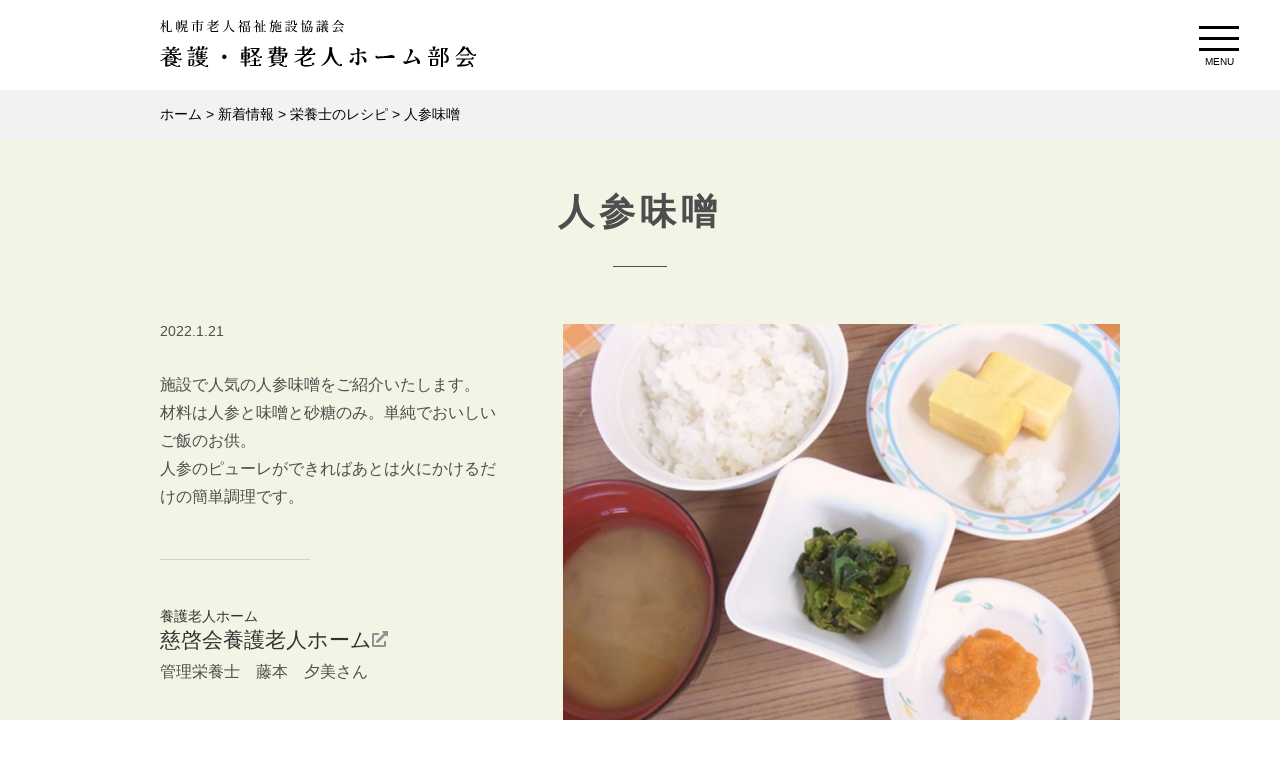

--- FILE ---
content_type: text/html; charset=UTF-8
request_url: https://s-roushikyo.jp/1913/
body_size: 41337
content:
<!DOCTYPE html>
<html dir="ltr" lang="ja" prefix="og: https://ogp.me/ns#" class="no-js">
<head>
    <!-- Global site tag (gtag.js) - Google Analytics -->

    <link rel="apple-touch-icon" type="image/png" href="/favicon/apple-touch-icon-180x180.png">
    <link rel="icon" type="image/png" href="/favicon/icon-192x192.png">
	<meta charset="UTF-8">
	<meta name="viewport" content="width=device-width, initial-scale=1">
	<link rel="profile" href="http://gmpg.org/xfn/11">
		<link rel="stylesheet" type="text/css" href="https://s-roushikyo.jp/wp-content/themes/roshikyo/css/animate.min.css">
    <link rel="stylesheet" type="text/css" href="https://s-roushikyo.jp/wp-content/themes/roshikyo/css/lightbox.min.css">
	 <script>(function(html){html.className = html.className.replace(/\bno-js\b/,'js')})(document.documentElement);</script>
<title>人参味噌 - 栄養士のレシピ - 札幌市老人福祉施設協議会 養護・軽費老人ホーム部会</title>

		<!-- All in One SEO 4.9.3 - aioseo.com -->
	<meta name="description" content="施設で人気の人参味噌をご紹介いたします。 材料は人参と味噌と砂糖のみ。単純でおいしいご飯のお供。 人参のピュー" />
	<meta name="robots" content="max-image-preview:large" />
	<meta name="author" content="rshKyAdm"/>
	<link rel="canonical" href="https://s-roushikyo.jp/1913/" />
	<meta name="generator" content="All in One SEO (AIOSEO) 4.9.3" />
		<meta property="og:locale" content="ja_JP" />
		<meta property="og:site_name" content="札幌市老人福祉施設協議会　養護・軽費老人ホーム部会 - 札幌市内の養護・軽費・ケアハウスに関する情報発信を目的として作成しています" />
		<meta property="og:type" content="article" />
		<meta property="og:title" content="人参味噌 - 栄養士のレシピ - 札幌市老人福祉施設協議会 養護・軽費老人ホーム部会" />
		<meta property="og:description" content="施設で人気の人参味噌をご紹介いたします。 材料は人参と味噌と砂糖のみ。単純でおいしいご飯のお供。 人参のピュー" />
		<meta property="og:url" content="https://s-roushikyo.jp/1913/" />
		<meta property="og:image" content="https://s-roushikyo.jp/wp-content/uploads/2022/03/20220121-1.jpg" />
		<meta property="og:image:secure_url" content="https://s-roushikyo.jp/wp-content/uploads/2022/03/20220121-1.jpg" />
		<meta property="og:image:width" content="800" />
		<meta property="og:image:height" content="615" />
		<meta property="article:published_time" content="2022-01-21T11:13:09+00:00" />
		<meta property="article:modified_time" content="2022-03-19T11:32:33+00:00" />
		<meta name="twitter:card" content="summary_large_image" />
		<meta name="twitter:title" content="人参味噌 - 栄養士のレシピ - 札幌市老人福祉施設協議会 養護・軽費老人ホーム部会" />
		<meta name="twitter:description" content="施設で人気の人参味噌をご紹介いたします。 材料は人参と味噌と砂糖のみ。単純でおいしいご飯のお供。 人参のピュー" />
		<meta name="twitter:image" content="https://s-roushikyo.jp/wp-content/uploads/2022/03/20220121-1.jpg" />
		<script type="application/ld+json" class="aioseo-schema">
			{"@context":"https:\/\/schema.org","@graph":[{"@type":"BlogPosting","@id":"https:\/\/s-roushikyo.jp\/1913\/#blogposting","name":"\u4eba\u53c2\u5473\u564c - \u6804\u990a\u58eb\u306e\u30ec\u30b7\u30d4 - \u672d\u5e4c\u5e02\u8001\u4eba\u798f\u7949\u65bd\u8a2d\u5354\u8b70\u4f1a \u990a\u8b77\u30fb\u8efd\u8cbb\u8001\u4eba\u30db\u30fc\u30e0\u90e8\u4f1a","headline":"\u4eba\u53c2\u5473\u564c","author":{"@id":"https:\/\/s-roushikyo.jp\/author\/rshkyadm\/#author"},"publisher":{"@id":"https:\/\/s-roushikyo.jp\/#organization"},"image":{"@type":"ImageObject","url":"https:\/\/s-roushikyo.jp\/wp-content\/uploads\/2022\/02\/top-logo-black.svg","@id":"https:\/\/s-roushikyo.jp\/#articleImage","width":466,"height":75,"caption":"\u672d\u5e4c\u5e02\u8001\u4eba\u798f\u7949\u65bd\u8a2d\u5354\u8b70\u4f1a\u3000\u990a\u8b77\u8efd\u8cbb\u8001\u4eba\u30db\u30fc\u30e0\u90e8\u4f1a"},"datePublished":"2022-01-21T20:13:09+09:00","dateModified":"2022-03-19T20:32:33+09:00","inLanguage":"ja","mainEntityOfPage":{"@id":"https:\/\/s-roushikyo.jp\/1913\/#webpage"},"isPartOf":{"@id":"https:\/\/s-roushikyo.jp\/1913\/#webpage"},"articleSection":"\u6804\u990a\u58eb\u306e\u30ec\u30b7\u30d4, \u5473\u564c"},{"@type":"BreadcrumbList","@id":"https:\/\/s-roushikyo.jp\/1913\/#breadcrumblist","itemListElement":[{"@type":"ListItem","@id":"https:\/\/s-roushikyo.jp#listItem","position":1,"name":"\u30db\u30fc\u30e0","item":"https:\/\/s-roushikyo.jp","nextItem":{"@type":"ListItem","@id":"https:\/\/s-roushikyo.jp\/category\/news\/#listItem","name":"\u65b0\u7740\u60c5\u5831"}},{"@type":"ListItem","@id":"https:\/\/s-roushikyo.jp\/category\/news\/#listItem","position":2,"name":"\u65b0\u7740\u60c5\u5831","item":"https:\/\/s-roushikyo.jp\/category\/news\/","nextItem":{"@type":"ListItem","@id":"https:\/\/s-roushikyo.jp\/category\/news\/recipes\/#listItem","name":"\u6804\u990a\u58eb\u306e\u30ec\u30b7\u30d4"},"previousItem":{"@type":"ListItem","@id":"https:\/\/s-roushikyo.jp#listItem","name":"\u30db\u30fc\u30e0"}},{"@type":"ListItem","@id":"https:\/\/s-roushikyo.jp\/category\/news\/recipes\/#listItem","position":3,"name":"\u6804\u990a\u58eb\u306e\u30ec\u30b7\u30d4","item":"https:\/\/s-roushikyo.jp\/category\/news\/recipes\/","nextItem":{"@type":"ListItem","@id":"https:\/\/s-roushikyo.jp\/1913\/#listItem","name":"\u4eba\u53c2\u5473\u564c"},"previousItem":{"@type":"ListItem","@id":"https:\/\/s-roushikyo.jp\/category\/news\/#listItem","name":"\u65b0\u7740\u60c5\u5831"}},{"@type":"ListItem","@id":"https:\/\/s-roushikyo.jp\/1913\/#listItem","position":4,"name":"\u4eba\u53c2\u5473\u564c","previousItem":{"@type":"ListItem","@id":"https:\/\/s-roushikyo.jp\/category\/news\/recipes\/#listItem","name":"\u6804\u990a\u58eb\u306e\u30ec\u30b7\u30d4"}}]},{"@type":"Organization","@id":"https:\/\/s-roushikyo.jp\/#organization","name":"\u672d\u5e4c\u5e02\u8001\u4eba\u798f\u7949\u65bd\u8a2d\u5354\u8b70\u4f1a\u3000\u990a\u8b77\u30fb\u8efd\u8cbb\u8001\u4eba\u30db\u30fc\u30e0\u90e8\u4f1a","description":"\u672d\u5e4c\u5e02\u5185\u306e\u990a\u8b77\u30fb\u8efd\u8cbb\u30fb\u30b1\u30a2\u30cf\u30a6\u30b9\u306b\u95a2\u3059\u308b\u60c5\u5831\u767a\u4fe1\u3092\u76ee\u7684\u3068\u3057\u3066\u4f5c\u6210\u3057\u3066\u3044\u307e\u3059","url":"https:\/\/s-roushikyo.jp\/","logo":{"@type":"ImageObject","url":"https:\/\/s-roushikyo.jp\/wp-content\/uploads\/2022\/02\/top-logo-black.svg","@id":"https:\/\/s-roushikyo.jp\/1913\/#organizationLogo","width":466,"height":75,"caption":"\u672d\u5e4c\u5e02\u8001\u4eba\u798f\u7949\u65bd\u8a2d\u5354\u8b70\u4f1a\u3000\u990a\u8b77\u8efd\u8cbb\u8001\u4eba\u30db\u30fc\u30e0\u90e8\u4f1a"},"image":{"@id":"https:\/\/s-roushikyo.jp\/1913\/#organizationLogo"}},{"@type":"Person","@id":"https:\/\/s-roushikyo.jp\/author\/rshkyadm\/#author","url":"https:\/\/s-roushikyo.jp\/author\/rshkyadm\/","name":"rshKyAdm"},{"@type":"WebPage","@id":"https:\/\/s-roushikyo.jp\/1913\/#webpage","url":"https:\/\/s-roushikyo.jp\/1913\/","name":"\u4eba\u53c2\u5473\u564c - \u6804\u990a\u58eb\u306e\u30ec\u30b7\u30d4 - \u672d\u5e4c\u5e02\u8001\u4eba\u798f\u7949\u65bd\u8a2d\u5354\u8b70\u4f1a \u990a\u8b77\u30fb\u8efd\u8cbb\u8001\u4eba\u30db\u30fc\u30e0\u90e8\u4f1a","description":"\u65bd\u8a2d\u3067\u4eba\u6c17\u306e\u4eba\u53c2\u5473\u564c\u3092\u3054\u7d39\u4ecb\u3044\u305f\u3057\u307e\u3059\u3002 \u6750\u6599\u306f\u4eba\u53c2\u3068\u5473\u564c\u3068\u7802\u7cd6\u306e\u307f\u3002\u5358\u7d14\u3067\u304a\u3044\u3057\u3044\u3054\u98ef\u306e\u304a\u4f9b\u3002 \u4eba\u53c2\u306e\u30d4\u30e5\u30fc","inLanguage":"ja","isPartOf":{"@id":"https:\/\/s-roushikyo.jp\/#website"},"breadcrumb":{"@id":"https:\/\/s-roushikyo.jp\/1913\/#breadcrumblist"},"author":{"@id":"https:\/\/s-roushikyo.jp\/author\/rshkyadm\/#author"},"creator":{"@id":"https:\/\/s-roushikyo.jp\/author\/rshkyadm\/#author"},"datePublished":"2022-01-21T20:13:09+09:00","dateModified":"2022-03-19T20:32:33+09:00"},{"@type":"WebSite","@id":"https:\/\/s-roushikyo.jp\/#website","url":"https:\/\/s-roushikyo.jp\/","name":"\u672d\u5e4c\u5e02\u8001\u4eba\u798f\u7949\u65bd\u8a2d\u5354\u8b70\u4f1a\u3000\u990a\u8b77\u30fb\u8efd\u8cbb\u8001\u4eba\u30db\u30fc\u30e0\u90e8\u4f1a","description":"\u672d\u5e4c\u5e02\u5185\u306e\u990a\u8b77\u30fb\u8efd\u8cbb\u30fb\u30b1\u30a2\u30cf\u30a6\u30b9\u306b\u95a2\u3059\u308b\u60c5\u5831\u767a\u4fe1\u3092\u76ee\u7684\u3068\u3057\u3066\u4f5c\u6210\u3057\u3066\u3044\u307e\u3059","inLanguage":"ja","publisher":{"@id":"https:\/\/s-roushikyo.jp\/#organization"}}]}
		</script>
		<!-- All in One SEO -->

<link rel="alternate" type="application/rss+xml" title="札幌市老人福祉施設協議会　養護・軽費老人ホーム部会 &raquo; フィード" href="https://s-roushikyo.jp/feed/" />
<link rel="alternate" type="application/rss+xml" title="札幌市老人福祉施設協議会　養護・軽費老人ホーム部会 &raquo; コメントフィード" href="https://s-roushikyo.jp/comments/feed/" />
<link rel="alternate" title="oEmbed (JSON)" type="application/json+oembed" href="https://s-roushikyo.jp/wp-json/oembed/1.0/embed?url=https%3A%2F%2Fs-roushikyo.jp%2F1913%2F" />
<link rel="alternate" title="oEmbed (XML)" type="text/xml+oembed" href="https://s-roushikyo.jp/wp-json/oembed/1.0/embed?url=https%3A%2F%2Fs-roushikyo.jp%2F1913%2F&#038;format=xml" />
<style id='wp-img-auto-sizes-contain-inline-css' type='text/css'>
img:is([sizes=auto i],[sizes^="auto," i]){contain-intrinsic-size:3000px 1500px}
/*# sourceURL=wp-img-auto-sizes-contain-inline-css */
</style>
<style id='wp-block-library-inline-css' type='text/css'>
:root{--wp-block-synced-color:#7a00df;--wp-block-synced-color--rgb:122,0,223;--wp-bound-block-color:var(--wp-block-synced-color);--wp-editor-canvas-background:#ddd;--wp-admin-theme-color:#007cba;--wp-admin-theme-color--rgb:0,124,186;--wp-admin-theme-color-darker-10:#006ba1;--wp-admin-theme-color-darker-10--rgb:0,107,160.5;--wp-admin-theme-color-darker-20:#005a87;--wp-admin-theme-color-darker-20--rgb:0,90,135;--wp-admin-border-width-focus:2px}@media (min-resolution:192dpi){:root{--wp-admin-border-width-focus:1.5px}}.wp-element-button{cursor:pointer}:root .has-very-light-gray-background-color{background-color:#eee}:root .has-very-dark-gray-background-color{background-color:#313131}:root .has-very-light-gray-color{color:#eee}:root .has-very-dark-gray-color{color:#313131}:root .has-vivid-green-cyan-to-vivid-cyan-blue-gradient-background{background:linear-gradient(135deg,#00d084,#0693e3)}:root .has-purple-crush-gradient-background{background:linear-gradient(135deg,#34e2e4,#4721fb 50%,#ab1dfe)}:root .has-hazy-dawn-gradient-background{background:linear-gradient(135deg,#faaca8,#dad0ec)}:root .has-subdued-olive-gradient-background{background:linear-gradient(135deg,#fafae1,#67a671)}:root .has-atomic-cream-gradient-background{background:linear-gradient(135deg,#fdd79a,#004a59)}:root .has-nightshade-gradient-background{background:linear-gradient(135deg,#330968,#31cdcf)}:root .has-midnight-gradient-background{background:linear-gradient(135deg,#020381,#2874fc)}:root{--wp--preset--font-size--normal:16px;--wp--preset--font-size--huge:42px}.has-regular-font-size{font-size:1em}.has-larger-font-size{font-size:2.625em}.has-normal-font-size{font-size:var(--wp--preset--font-size--normal)}.has-huge-font-size{font-size:var(--wp--preset--font-size--huge)}.has-text-align-center{text-align:center}.has-text-align-left{text-align:left}.has-text-align-right{text-align:right}.has-fit-text{white-space:nowrap!important}#end-resizable-editor-section{display:none}.aligncenter{clear:both}.items-justified-left{justify-content:flex-start}.items-justified-center{justify-content:center}.items-justified-right{justify-content:flex-end}.items-justified-space-between{justify-content:space-between}.screen-reader-text{border:0;clip-path:inset(50%);height:1px;margin:-1px;overflow:hidden;padding:0;position:absolute;width:1px;word-wrap:normal!important}.screen-reader-text:focus{background-color:#ddd;clip-path:none;color:#444;display:block;font-size:1em;height:auto;left:5px;line-height:normal;padding:15px 23px 14px;text-decoration:none;top:5px;width:auto;z-index:100000}html :where(.has-border-color){border-style:solid}html :where([style*=border-top-color]){border-top-style:solid}html :where([style*=border-right-color]){border-right-style:solid}html :where([style*=border-bottom-color]){border-bottom-style:solid}html :where([style*=border-left-color]){border-left-style:solid}html :where([style*=border-width]){border-style:solid}html :where([style*=border-top-width]){border-top-style:solid}html :where([style*=border-right-width]){border-right-style:solid}html :where([style*=border-bottom-width]){border-bottom-style:solid}html :where([style*=border-left-width]){border-left-style:solid}html :where(img[class*=wp-image-]){height:auto;max-width:100%}:where(figure){margin:0 0 1em}html :where(.is-position-sticky){--wp-admin--admin-bar--position-offset:var(--wp-admin--admin-bar--height,0px)}@media screen and (max-width:600px){html :where(.is-position-sticky){--wp-admin--admin-bar--position-offset:0px}}

/*# sourceURL=wp-block-library-inline-css */
</style><style id='global-styles-inline-css' type='text/css'>
:root{--wp--preset--aspect-ratio--square: 1;--wp--preset--aspect-ratio--4-3: 4/3;--wp--preset--aspect-ratio--3-4: 3/4;--wp--preset--aspect-ratio--3-2: 3/2;--wp--preset--aspect-ratio--2-3: 2/3;--wp--preset--aspect-ratio--16-9: 16/9;--wp--preset--aspect-ratio--9-16: 9/16;--wp--preset--color--black: #000000;--wp--preset--color--cyan-bluish-gray: #abb8c3;--wp--preset--color--white: #fff;--wp--preset--color--pale-pink: #f78da7;--wp--preset--color--vivid-red: #cf2e2e;--wp--preset--color--luminous-vivid-orange: #ff6900;--wp--preset--color--luminous-vivid-amber: #fcb900;--wp--preset--color--light-green-cyan: #7bdcb5;--wp--preset--color--vivid-green-cyan: #00d084;--wp--preset--color--pale-cyan-blue: #8ed1fc;--wp--preset--color--vivid-cyan-blue: #0693e3;--wp--preset--color--vivid-purple: #9b51e0;--wp--preset--color--dark-gray: #1a1a1a;--wp--preset--color--medium-gray: #686868;--wp--preset--color--light-gray: #e5e5e5;--wp--preset--color--blue-gray: #4d545c;--wp--preset--color--bright-blue: #007acc;--wp--preset--color--light-blue: #9adffd;--wp--preset--color--dark-brown: #402b30;--wp--preset--color--medium-brown: #774e24;--wp--preset--color--dark-red: #640c1f;--wp--preset--color--bright-red: #ff675f;--wp--preset--color--yellow: #ffef8e;--wp--preset--gradient--vivid-cyan-blue-to-vivid-purple: linear-gradient(135deg,rgb(6,147,227) 0%,rgb(155,81,224) 100%);--wp--preset--gradient--light-green-cyan-to-vivid-green-cyan: linear-gradient(135deg,rgb(122,220,180) 0%,rgb(0,208,130) 100%);--wp--preset--gradient--luminous-vivid-amber-to-luminous-vivid-orange: linear-gradient(135deg,rgb(252,185,0) 0%,rgb(255,105,0) 100%);--wp--preset--gradient--luminous-vivid-orange-to-vivid-red: linear-gradient(135deg,rgb(255,105,0) 0%,rgb(207,46,46) 100%);--wp--preset--gradient--very-light-gray-to-cyan-bluish-gray: linear-gradient(135deg,rgb(238,238,238) 0%,rgb(169,184,195) 100%);--wp--preset--gradient--cool-to-warm-spectrum: linear-gradient(135deg,rgb(74,234,220) 0%,rgb(151,120,209) 20%,rgb(207,42,186) 40%,rgb(238,44,130) 60%,rgb(251,105,98) 80%,rgb(254,248,76) 100%);--wp--preset--gradient--blush-light-purple: linear-gradient(135deg,rgb(255,206,236) 0%,rgb(152,150,240) 100%);--wp--preset--gradient--blush-bordeaux: linear-gradient(135deg,rgb(254,205,165) 0%,rgb(254,45,45) 50%,rgb(107,0,62) 100%);--wp--preset--gradient--luminous-dusk: linear-gradient(135deg,rgb(255,203,112) 0%,rgb(199,81,192) 50%,rgb(65,88,208) 100%);--wp--preset--gradient--pale-ocean: linear-gradient(135deg,rgb(255,245,203) 0%,rgb(182,227,212) 50%,rgb(51,167,181) 100%);--wp--preset--gradient--electric-grass: linear-gradient(135deg,rgb(202,248,128) 0%,rgb(113,206,126) 100%);--wp--preset--gradient--midnight: linear-gradient(135deg,rgb(2,3,129) 0%,rgb(40,116,252) 100%);--wp--preset--font-size--small: 13px;--wp--preset--font-size--medium: 20px;--wp--preset--font-size--large: 36px;--wp--preset--font-size--x-large: 42px;--wp--preset--spacing--20: 0.44rem;--wp--preset--spacing--30: 0.67rem;--wp--preset--spacing--40: 1rem;--wp--preset--spacing--50: 1.5rem;--wp--preset--spacing--60: 2.25rem;--wp--preset--spacing--70: 3.38rem;--wp--preset--spacing--80: 5.06rem;--wp--preset--shadow--natural: 6px 6px 9px rgba(0, 0, 0, 0.2);--wp--preset--shadow--deep: 12px 12px 50px rgba(0, 0, 0, 0.4);--wp--preset--shadow--sharp: 6px 6px 0px rgba(0, 0, 0, 0.2);--wp--preset--shadow--outlined: 6px 6px 0px -3px rgb(255, 255, 255), 6px 6px rgb(0, 0, 0);--wp--preset--shadow--crisp: 6px 6px 0px rgb(0, 0, 0);}:where(.is-layout-flex){gap: 0.5em;}:where(.is-layout-grid){gap: 0.5em;}body .is-layout-flex{display: flex;}.is-layout-flex{flex-wrap: wrap;align-items: center;}.is-layout-flex > :is(*, div){margin: 0;}body .is-layout-grid{display: grid;}.is-layout-grid > :is(*, div){margin: 0;}:where(.wp-block-columns.is-layout-flex){gap: 2em;}:where(.wp-block-columns.is-layout-grid){gap: 2em;}:where(.wp-block-post-template.is-layout-flex){gap: 1.25em;}:where(.wp-block-post-template.is-layout-grid){gap: 1.25em;}.has-black-color{color: var(--wp--preset--color--black) !important;}.has-cyan-bluish-gray-color{color: var(--wp--preset--color--cyan-bluish-gray) !important;}.has-white-color{color: var(--wp--preset--color--white) !important;}.has-pale-pink-color{color: var(--wp--preset--color--pale-pink) !important;}.has-vivid-red-color{color: var(--wp--preset--color--vivid-red) !important;}.has-luminous-vivid-orange-color{color: var(--wp--preset--color--luminous-vivid-orange) !important;}.has-luminous-vivid-amber-color{color: var(--wp--preset--color--luminous-vivid-amber) !important;}.has-light-green-cyan-color{color: var(--wp--preset--color--light-green-cyan) !important;}.has-vivid-green-cyan-color{color: var(--wp--preset--color--vivid-green-cyan) !important;}.has-pale-cyan-blue-color{color: var(--wp--preset--color--pale-cyan-blue) !important;}.has-vivid-cyan-blue-color{color: var(--wp--preset--color--vivid-cyan-blue) !important;}.has-vivid-purple-color{color: var(--wp--preset--color--vivid-purple) !important;}.has-black-background-color{background-color: var(--wp--preset--color--black) !important;}.has-cyan-bluish-gray-background-color{background-color: var(--wp--preset--color--cyan-bluish-gray) !important;}.has-white-background-color{background-color: var(--wp--preset--color--white) !important;}.has-pale-pink-background-color{background-color: var(--wp--preset--color--pale-pink) !important;}.has-vivid-red-background-color{background-color: var(--wp--preset--color--vivid-red) !important;}.has-luminous-vivid-orange-background-color{background-color: var(--wp--preset--color--luminous-vivid-orange) !important;}.has-luminous-vivid-amber-background-color{background-color: var(--wp--preset--color--luminous-vivid-amber) !important;}.has-light-green-cyan-background-color{background-color: var(--wp--preset--color--light-green-cyan) !important;}.has-vivid-green-cyan-background-color{background-color: var(--wp--preset--color--vivid-green-cyan) !important;}.has-pale-cyan-blue-background-color{background-color: var(--wp--preset--color--pale-cyan-blue) !important;}.has-vivid-cyan-blue-background-color{background-color: var(--wp--preset--color--vivid-cyan-blue) !important;}.has-vivid-purple-background-color{background-color: var(--wp--preset--color--vivid-purple) !important;}.has-black-border-color{border-color: var(--wp--preset--color--black) !important;}.has-cyan-bluish-gray-border-color{border-color: var(--wp--preset--color--cyan-bluish-gray) !important;}.has-white-border-color{border-color: var(--wp--preset--color--white) !important;}.has-pale-pink-border-color{border-color: var(--wp--preset--color--pale-pink) !important;}.has-vivid-red-border-color{border-color: var(--wp--preset--color--vivid-red) !important;}.has-luminous-vivid-orange-border-color{border-color: var(--wp--preset--color--luminous-vivid-orange) !important;}.has-luminous-vivid-amber-border-color{border-color: var(--wp--preset--color--luminous-vivid-amber) !important;}.has-light-green-cyan-border-color{border-color: var(--wp--preset--color--light-green-cyan) !important;}.has-vivid-green-cyan-border-color{border-color: var(--wp--preset--color--vivid-green-cyan) !important;}.has-pale-cyan-blue-border-color{border-color: var(--wp--preset--color--pale-cyan-blue) !important;}.has-vivid-cyan-blue-border-color{border-color: var(--wp--preset--color--vivid-cyan-blue) !important;}.has-vivid-purple-border-color{border-color: var(--wp--preset--color--vivid-purple) !important;}.has-vivid-cyan-blue-to-vivid-purple-gradient-background{background: var(--wp--preset--gradient--vivid-cyan-blue-to-vivid-purple) !important;}.has-light-green-cyan-to-vivid-green-cyan-gradient-background{background: var(--wp--preset--gradient--light-green-cyan-to-vivid-green-cyan) !important;}.has-luminous-vivid-amber-to-luminous-vivid-orange-gradient-background{background: var(--wp--preset--gradient--luminous-vivid-amber-to-luminous-vivid-orange) !important;}.has-luminous-vivid-orange-to-vivid-red-gradient-background{background: var(--wp--preset--gradient--luminous-vivid-orange-to-vivid-red) !important;}.has-very-light-gray-to-cyan-bluish-gray-gradient-background{background: var(--wp--preset--gradient--very-light-gray-to-cyan-bluish-gray) !important;}.has-cool-to-warm-spectrum-gradient-background{background: var(--wp--preset--gradient--cool-to-warm-spectrum) !important;}.has-blush-light-purple-gradient-background{background: var(--wp--preset--gradient--blush-light-purple) !important;}.has-blush-bordeaux-gradient-background{background: var(--wp--preset--gradient--blush-bordeaux) !important;}.has-luminous-dusk-gradient-background{background: var(--wp--preset--gradient--luminous-dusk) !important;}.has-pale-ocean-gradient-background{background: var(--wp--preset--gradient--pale-ocean) !important;}.has-electric-grass-gradient-background{background: var(--wp--preset--gradient--electric-grass) !important;}.has-midnight-gradient-background{background: var(--wp--preset--gradient--midnight) !important;}.has-small-font-size{font-size: var(--wp--preset--font-size--small) !important;}.has-medium-font-size{font-size: var(--wp--preset--font-size--medium) !important;}.has-large-font-size{font-size: var(--wp--preset--font-size--large) !important;}.has-x-large-font-size{font-size: var(--wp--preset--font-size--x-large) !important;}
/*# sourceURL=global-styles-inline-css */
</style>

<style id='classic-theme-styles-inline-css' type='text/css'>
/*! This file is auto-generated */
.wp-block-button__link{color:#fff;background-color:#32373c;border-radius:9999px;box-shadow:none;text-decoration:none;padding:calc(.667em + 2px) calc(1.333em + 2px);font-size:1.125em}.wp-block-file__button{background:#32373c;color:#fff;text-decoration:none}
/*# sourceURL=/wp-includes/css/classic-themes.min.css */
</style>
<link rel='stylesheet' id='genericons-css' href='https://s-roushikyo.jp/wp-content/themes/roshikyo/genericons/genericons.css?ver=3.4.1' type='text/css' media='all' />
<link rel='stylesheet' id='twentysixteen-style-css' href='https://s-roushikyo.jp/wp-content/themes/roshikyo/style.css?ver=1764923290' type='text/css' media='all' />
<link rel='stylesheet' id='twentysixteen-block-style-css' href='https://s-roushikyo.jp/wp-content/themes/roshikyo/css/blocks.css?ver=20211227' type='text/css' media='all' />
<link rel='stylesheet' id='wp-pagenavi-css' href='https://s-roushikyo.jp/wp-content/plugins/wp-pagenavi/pagenavi-css.css?ver=2.70' type='text/css' media='all' />
<script type="text/javascript" src="https://s-roushikyo.jp/wp-includes/js/jquery/jquery.min.js?ver=3.7.1" id="jquery-core-js"></script>
<script type="text/javascript" src="https://s-roushikyo.jp/wp-includes/js/jquery/jquery-migrate.min.js?ver=3.4.1" id="jquery-migrate-js"></script>
<link rel="https://api.w.org/" href="https://s-roushikyo.jp/wp-json/" /><link rel="alternate" title="JSON" type="application/json" href="https://s-roushikyo.jp/wp-json/wp/v2/posts/1913" /><link rel="icon" href="https://s-roushikyo.jp/wp-content/uploads/2022/02/top-logo-black.svg" sizes="32x32" />
<link rel="icon" href="https://s-roushikyo.jp/wp-content/uploads/2022/02/top-logo-black.svg" sizes="192x192" />
<link rel="apple-touch-icon" href="https://s-roushikyo.jp/wp-content/uploads/2022/02/top-logo-black.svg" />
<meta name="msapplication-TileImage" content="https://s-roushikyo.jp/wp-content/uploads/2022/02/top-logo-black.svg" />
	<link rel="stylesheet" type="text/css" href="https://s-roushikyo.jp/wp-content/themes/roshikyo/engine1/daslider-style.css" />
    <link rel="stylesheet" type="text/css" href="https://s-roushikyo.jp/wp-content/themes/roshikyo/slick/slick.css"/>
<link rel="stylesheet" type="text/css" href="https://s-roushikyo.jp/wp-content/themes/roshikyo/slick/slick-theme.css"/>
    
	<script src="https://s-roushikyo.jp/wp-content/themes/roshikyo/js/jquery-1.11.2.min.js"></script>
    <script src="https://s-roushikyo.jp/wp-content/themes/roshikyo/js/lightbox-plus-jquery.min.js"></script>
	<script src="https://s-roushikyo.jp/wp-content/themes/roshikyo/js/jquery-ui.min.js"></script>
	<script src="//cdnjs.cloudflare.com/ajax/libs/gsap/latest/TweenMax.min.js"></script>
    <script src="https://s-roushikyo.jp/wp-content/themes/roshikyo/js/gsap/utils/SplitText.min.js"></script>
    <script src="https://s-roushikyo.jp/wp-content/themes/roshikyo/js/gsap/utils/Draggable.min.js"></script>
    <script src="https://s-roushikyo.jp/wp-content/themes/roshikyo/js/jcanvas.min.js"></script>
    <script src="https://s-roushikyo.jp/wp-content/themes/roshikyo/js/gsap/plugins/ThrowPropsPlugin.min.js"></script>
    <script src="https://s-roushikyo.jp/wp-content/themes/roshikyo/js/gsap/plugins/CSSPlugin.min.js"></script>
    <script src="https://s-roushikyo.jp/wp-content/themes/roshikyo/js/gsap/plugins/ScrollToPlugin.min.js"></script>
    <script src="https://s-roushikyo.jp/wp-content/themes/roshikyo/js/imagesloaded.pkgd.min.js"></script>
    <script src="https://cdnjs.cloudflare.com/ajax/libs/ScrollMagic/2.0.5/ScrollMagic.min.js"></script>
    <script src="https://s-roushikyo.jp/wp-content/themes/roshikyo/js/plugins/animation.gsap.js"></script>
    <script src="https://s-roushikyo.jp/wp-content/themes/roshikyo/js/main-index.js?ver=1691109683"></script>
    <!-- Global site tag (gtag.js) - Google Analytics -->
<!-- Global site tag (gtag.js) - Google Analytics -->
<script async src="https://www.googletagmanager.com/gtag/js?id=G-09HZN1E871"></script>
<script>
  window.dataLayer = window.dataLayer || [];
  function gtag(){dataLayer.push(arguments);}
  gtag('js', new Date());

  gtag('config', 'G-09HZN1E871');
</script>

</head>

<body class="wp-singular post-template-default single single-post postid-1913 single-format-standard wp-custom-logo wp-embed-responsive wp-theme-roshikyo">
<div id="page" class="site 1913">
<div id="page-top"><a href="#page" title="トップへ"><img src="https://s-roushikyo.jp/wp-content/themes/roshikyo/images/gototop.svg" alt="Top" width="70" height="70"/><span>トップへ</span></a></div>
	<div class="site_inner">
		<a class="skip-link screen-reader-text" href="#content">メニューを飛ばして本文へ</a>
		<header id="masthead" class="site_header" role="banner">
			<div class="site_header_inner">
				<div class="el_item el_brand_ico">
                                        					<h1 class="header_site_title"><a href="https://s-roushikyo.jp/" rel="home"><span class="h_img"><img src="https://s-roushikyo.jp/wp-content/uploads/2022/03/top-logo-black.svg" alt="札幌市老人福祉施設協議会　養護・軽費老人ホーム部会" /></span><span class="hide">札幌市老人福祉施設協議会　養護・軽費老人ホーム部会</span></a></h1>
                     				</div><!-- el_item el_brand_ico -->
		</div><!-- .site_header_inner -->
		</header><!-- .site_header -->
        
        					<nav id="nav-pc" class="pc-menuwrapper"><ul id="slim" class="slimmenu"><li id="menu-item-805" class="menu-item menu-item-type-custom menu-item-object-custom menu-item-home menu-item-805"><a href="https://s-roushikyo.jp">ホーム</a></li>
<li id="menu-item-2856" class="menu-item menu-item-type-post_type menu-item-object-page menu-item-2856"><a href="https://s-roushikyo.jp/qanda/">よくあるお問い合わせ</a></li>
<li id="menu-item-2761" class="menu-item menu-item-type-post_type menu-item-object-page menu-item-2761"><a href="https://s-roushikyo.jp/fc-otoiawase/">お問い合わせフォーム</a></li>
<li id="menu-item-2927" class="menu-item menu-item-type-post_type menu-item-object-page menu-item-2927"><a href="https://s-roushikyo.jp/download/">資料ダウンロード</a></li>
<li id="menu-item-1681" class="menu-item menu-item-type-custom menu-item-object-custom menu-item-1681"><a href="https://s-roushikyo.jp/facility/">施設紹介</a></li>
<li id="menu-item-802" class="menu-item menu-item-type-post_type menu-item-object-page menu-item-802"><a href="https://s-roushikyo.jp/about/">部会概要</a></li>
<li id="menu-item-804" class="menu-item menu-item-type-post_type menu-item-object-page menu-item-804"><a href="https://s-roushikyo.jp/greeting/">会長挨拶</a></li>
<li id="menu-item-2702" class="menu-item menu-item-type-taxonomy menu-item-object-category current-post-ancestor current-menu-parent current-post-parent menu-item-2702"><a href="https://s-roushikyo.jp/category/news/recipes/">栄養士のレシピ</a></li>
<li id="menu-item-2703" class="menu-item menu-item-type-taxonomy menu-item-object-category menu-item-2703"><a href="https://s-roushikyo.jp/category/news/shisetsucho/">施設長だより</a></li>
<li id="menu-item-2704" class="menu-item menu-item-type-taxonomy menu-item-object-category menu-item-2704"><a href="https://s-roushikyo.jp/category/news/omoshiro/">おもしろ情報</a></li>
<li id="menu-item-2705" class="menu-item menu-item-type-taxonomy menu-item-object-category menu-item-2705"><a href="https://s-roushikyo.jp/category/news/smilenurse/">スマイルナース</a></li>
<li id="menu-item-2706" class="menu-item menu-item-type-taxonomy menu-item-object-category menu-item-2706"><a href="https://s-roushikyo.jp/category/news/bukai/">部会活動</a></li>
<li id="menu-item-2707" class="menu-item menu-item-type-taxonomy menu-item-object-category menu-item-2707"><a href="https://s-roushikyo.jp/category/news/kenshu/">研修会</a></li>
<li class="lightback">
<form role="search" method="get" class="search-form" action="https://s-roushikyo.jp/">
	<label>
		<span class="screen-reader-text">Search for:</span>
		<input type="search" class="search-field" placeholder="キーワード検索" value="" name="s" />
	</label>
	<button type="submit" class="search-submit"><span class="screen-reader-text">Search</span></button>
</form>
</li></ul></nav>				
<div id="primary" class="content-area">
	<main id="main" class="site-main" role="main">
        <div class="breadcrumbs-frame">
<div class="breadcrumbs" typeof="BreadcrumbList" vocab="http://schema.org/">
    <span property="itemListElement" typeof="ListItem"><a property="item" typeof="WebPage" title="Go to 札幌市老人福祉施設協議会　養護・軽費老人ホーム部会." href="https://s-roushikyo.jp" class="home" ><span property="name">ホーム</span></a><meta property="position" content="1"></span> &gt; <span property="itemListElement" typeof="ListItem"><a property="item" typeof="WebPage" title="Go to the 新着情報 カテゴリー archives." href="https://s-roushikyo.jp/category/news/" class="taxonomy category" ><span property="name">新着情報</span></a><meta property="position" content="2"></span> &gt; <span property="itemListElement" typeof="ListItem"><a property="item" typeof="WebPage" title="Go to the 栄養士のレシピ カテゴリー archives." href="https://s-roushikyo.jp/category/news/recipes/" class="taxonomy category" ><span property="name">栄養士のレシピ</span></a><meta property="position" content="3"></span> &gt; <span property="itemListElement" typeof="ListItem"><span property="name" class="post post-post current-item">人参味噌</span><meta property="url" content="https://s-roushikyo.jp/1913/"><meta property="position" content="4"></span></div>
	</div>
		
<article id="post-1913" class="post-1913 post type-post status-publish format-standard hentry category-recipes tag-23">
	<div class="entry_content">
        <div class="entry_content_inner">
            <header class="bl_entry-header col_bage">
                <div class="bl_page_heading">
                <h1 class="hd_singlePage">人参味噌</h1>
                    </div>
            </header><!-- .entry-header -->
        <section class="bl_section col_bage pd-sm">
            <div class="bl_section_inner">
        <div class="bl_flex fl-col-reverse">
                <div class="el_item w40p">
                    <div class="date">2022.1.21</div>
		            <div class="el_content">
                        <p>施設で人気の人参味噌をご紹介いたします。<br />
材料は人参と味噌と砂糖のみ。単純でおいしいご飯のお供。<br />
人参のピューレができればあとは火にかけるだけの簡単調理です。</p>
                    </div>
                    <hr class="hr_line-left"/>
                                        <div class="el_fc-title"><a href="https://s-roushikyo.jp/facility/yougo/yougo/jikeikai/"><span class="el_ctg-name">養護老人ホーム</span>慈啓会養護老人ホーム<img class="mdpos" src="https://s-roushikyo.jp/wp-content/themes/roshikyo/images/link-ico.svg"/></a></div>
                    <div class="el_staff-name">管理栄養士　藤本　夕美さん</div>
        </div>
            <div class="el_item w60p">
		<img src="https://s-roushikyo.jp/wp-content/uploads/2022/03/20220121-1.jpg" alt="人参味噌"/>
        </div>
                </div>
        <div class="bl_flex pt-sm pb-sm fl-col-reverse">
            <div class="el_item w40p">
                    
            <h3 class="hd_keyword">関連キーワード</h3>
            <ul class="ul_keyword">
<li><a href="https://s-roushikyo.jp/tag/%e5%91%b3%e5%99%8c/">#味噌</a></li>                </ul>
                </div>
            
       <div class="el_item w60p">
           <div class="bl_flex">
                    <div class="el_item w30p">
                    <a class="download-image-link" href="https://s-roushikyo.jp/wp-content/uploads/2022/01/20220121-2.jpg" data-lightbox="recipe"><img src="https://s-roushikyo.jp/wp-content/uploads/2022/01/20220121-2-300x300.jpg" alt="" /></a>
                    <span class="el_item-caption"></span>
            </div>
                        <div class="el_item w30p">
                    <a class="download-image-link" href="https://s-roushikyo.jp/wp-content/uploads/2022/03/20220121-3.jpg" data-lightbox="recipe"><img src="https://s-roushikyo.jp/wp-content/uploads/2022/03/20220121-3-300x300.jpg" alt="" /></a>
                    <span class="el_item-caption">出来上がり</span>
            </div>
                                </div>
           </div>
    </div><!--frame-->
                    </div>
                </section>
            <section class="bl_section pd-sm pb10">
                <div class="bl_section_inner w760">
                    <div class="bl_flex">
                                <div class="el_item fullwide">
                    <h3 class="hd_recipe">● 材料</h3>
                    <div class="el_item-content">
                        <h3>4人分</h3>
<ul>
<li>作りやすい分量（当施設では4人分）</li>
<li>人参　　100ｇ</li>
<li>白味噌　25ｇ（大匙1杯と１/３杯）</li>
<li>砂糖　　18ｇ（大匙2杯）</li>
<li>味噌の種類により違いがありますので、お好みに加減して下さい。</li>
</ul>
                        </div>
                    </div>
                                        
                                         
                                <div class="el_item fullwide">
                    <h3 class="hd_recipe">● 栄養価</h3>
                    <div class="el_item-content">
                    <ul>
<li>エネルギー161Kcal</li>
<li>蛋白質　3.7ｇ</li>
<li>脂肪　　1.7ｇ</li>
<li>炭水化物33.1ｇ</li>
<li>食物繊維4.0ｇ</li>
<li>カルシウム53ｍｇ</li>
<li>鉄分1.2ｇ</li>
<li>レチノール当量720μg</li>
<li>塩分　3.1ｇ</li>
</ul>
                        </div>
                    </div>
                  
                
                                <div class="el_item fullwide">
                    <h3 class="hd_recipe">● コメント</h3>
                    <div class="el_item-content">
                    <h3>人参味噌の朝食メニュー</h3>
<p>・ごはん・お味噌汁・卵焼き大根おろし添え・胡麻和え・人参味噌</p>
                        </div>
                    </div>
                  
                        
                      </div>
                </div>
                </section>
            </div>
	</div><!-- .entry-content -->
</article><!-- #post-## -->

	</main><!-- .site-main -->

</div><!-- .content-area -->


<footer class="site_footer" role="contentinfo">
<div class="site_footer_inner">
<div class="foot_menu">
    <div class="foot_menu_inner">
                
        
                <div class="foot_menu_box">
            <ul>
<li><a href="/greeting">会長挨拶</a></li>
<li><a href="/about">部会概要</a></li>
<li><a href="/facility/">施設一覧</a></li>
<li><a href="/qanda/">よくあるお問い合わせ</a></li>
<li><a href="/fc-otoiawase/">お問い合わせ</a></li>
</ul>
        </div>
                        <div class="foot_menu_box">
            <ul>
<li><a href="/category/news/bukai/">部会活動情報・報告</a></li>
<li><a href="/category/news/kenshu/">研修会のお知らせ</a></li>
<li><a href="/download/">パンフレットダウンロード</a></li>
</ul>
        </div>
                        <div class="foot_menu_box">
            <ul>
<li>新着情報
<ul>
<li><a href="/category/news/recipes/">栄養士のレシピ</a></li>
<li><a href="/category/news/shisetsucho/">施設長だより</a></li>
<li><a href="/category/news/omoshiro/">おもしろ情報</a></li>
<li><a href="/category/news/smilenurse/">スマイルナース</a></li>
</ul>
</li>
</ul>
        </div>
                    </div>
</div><!-- .foot_menu -->
        <div class="foot_address">
    <div class="foot_address_inner">
                <div class="foot_info_frame">
        <div class="zip_address">
                    <span class="part">札幌市老人福祉施設協議会　養護・軽費老人ホーム部会</span>
                                            </div>
            </div>
                    </div>
</div>
  
        <div class="site_info">
            <span class="site_title">SAPPORO-ROUSHIKYO. All rights reserved.</span>
        </div><!-- .site-info -->
    </footer><!-- .site-footer -->
	</div><!-- .site-inner -->
</div><!-- .site -->
<div class="progress" id="progress">
    <span class="progress-bar"></span>
    <span class="progress-text">0%</span>
</div>
<script type="speculationrules">
{"prefetch":[{"source":"document","where":{"and":[{"href_matches":"/*"},{"not":{"href_matches":["/wp-*.php","/wp-admin/*","/wp-content/uploads/*","/wp-content/*","/wp-content/plugins/*","/wp-content/themes/roshikyo/*","/*\\?(.+)"]}},{"not":{"selector_matches":"a[rel~=\"nofollow\"]"}},{"not":{"selector_matches":".no-prefetch, .no-prefetch a"}}]},"eagerness":"conservative"}]}
</script>
<script type="text/javascript" src="https://s-roushikyo.jp/wp-content/themes/roshikyo/js/skip-link-focus-fix.js?ver=20160816" id="twentysixteen-skip-link-focus-fix-js"></script>
<script type="text/javascript" id="twentysixteen-script-js-extra">
/* <![CDATA[ */
var screenReaderText = {"expand":"expand child menu","collapse":"collapse child menu"};
//# sourceURL=twentysixteen-script-js-extra
/* ]]> */
</script>
<script type="text/javascript" src="https://s-roushikyo.jp/wp-content/themes/roshikyo/js/functions.js?ver=20160816" id="twentysixteen-script-js"></script>

<script src="https://s-roushikyo.jp/wp-content/themes/roshikyo/js/jquery.easing.js"></script>
<script src="https://s-roushikyo.jp/wp-content/themes/roshikyo/js/jquery.slimmenu.js?ver=1691109672"></script>
 <script type="text/javascript">
jQuery('.slimmenu').slimmenu(
{
    resizeWidth: '3000',
    collapserTitle: '',
    animSpeed:'fast',
    indentChildren: true,
    childrenIndenter: ''
});
</script>
 <script type="text/javascript">
$(window).on('load',function(){
	$(function() {
	    let url = location.href;
	    if(url.indexOf("?id=") != -1){
	        let id = url.split("?id=");
	        let $target = $('#' + id[id.length - 1]);
	        if($target.length){
	            let position = $target.offset().top - 30;
	            $("html, body").animate({scrollTop:position}, 1);
                $target.toggleClass('open');
	        }
	    }
	});
})
</script>
</body>
</html>


--- FILE ---
content_type: image/svg+xml
request_url: https://s-roushikyo.jp/wp-content/uploads/2022/03/top-logo-black.svg
body_size: 32837
content:
<?xml version="1.0" encoding="utf-8"?>
<!-- Generator: Adobe Illustrator 26.1.0, SVG Export Plug-In . SVG Version: 6.00 Build 0)  -->
<svg version="1.1" id="レイヤー_1" xmlns="http://www.w3.org/2000/svg" xmlns:xlink="http://www.w3.org/1999/xlink" x="0px"
	 y="0px" width="510px" height="75.1px" viewBox="0 0 510 75.1" style="enable-background:new 0 0 510 75.1;" xml:space="preserve">
<g>
	<path d="M35,62.3c0,0.4-0.2,0.8-0.5,1c-0.3,0.3-0.7,0.4-1.1,0.4c-0.5,0-1.1-0.1-1.8-0.3c-0.7-0.2-1.5-0.5-2.3-0.8s-1.5-0.7-2.2-1
		c-0.7-0.3-1.3-0.6-1.7-0.9v1.8c0,0.9-0.2,1.7-0.7,2.3c-0.5,0.6-1.1,1-1.8,1.3c-0.7,0.3-1.5,0.4-2.4,0.4h-9v4.6
		c2.2-0.1,4.4-0.4,6.6-1c-0.1-0.1-0.4-0.3-0.8-0.5c-0.4-0.2-0.7-0.4-1-0.7c-0.3-0.2-0.5-0.4-0.5-0.6c0-0.1,0.1-0.2,0.3-0.3
		c0.3-0.1,0.6-0.2,1-0.2c0.3-0.1,0.6-0.1,1-0.2c1.3-0.3,2.6-0.7,3.9-1.1c1.3-0.4,2.6-0.9,3.7-1.5c0.1,0.1,0.3,0.4,0.7,0.7
		c0.3,0.3,0.7,0.7,1,1c0.3,0.3,0.5,0.6,0.5,0.7s-0.1,0.2-0.2,0.3S27.3,68,27.2,68c-0.3,0.1-0.7,0.1-1,0.1c-0.3,0-0.7,0.1-1,0.1
		c-0.7,0.1-1.5,0.1-2.2,0.2c-0.7,0.1-1.5,0.1-2.3,0.2c0.6,0.7,1.5,1.3,2.5,1.9c1,0.6,2.1,1.2,3.2,1.7c1.1,0.5,2.1,0.9,3,1.1
		c0-0.1-0.1-0.3-0.1-0.4c0-0.4,0.2-0.8,0.5-1.1c0.3-0.3,0.7-0.5,1.1-0.5c0.4,0,0.8,0.2,1.1,0.5c0.3,0.3,0.5,0.7,0.5,1.1
		c0,0.4-0.2,0.7-0.5,1c-0.3,0.3-0.7,0.5-1.1,0.5c-2.1,0-4.1-0.3-6.1-1c-2-0.7-3.8-1.5-5.6-2.5c-1.2,0.7-2.3,1.3-3.4,1.7
		c-1.1,0.4-2.2,0.7-3.4,0.9c-1.2,0.2-2.4,0.3-3.8,0.4V61.3c-1.2,0.8-2.4,1.5-3.7,2.2c-1.3,0.6-2.7,1.1-4,1.5C0.6,65,0.5,65,0.4,65
		c-0.1,0-0.2,0-0.3-0.1C0,64.9,0,64.9,0,64.8c0-0.1,0.1-0.2,0.2-0.3c0.1-0.1,0.2-0.1,0.3-0.2c0.3-0.2,0.7-0.4,1-0.5
		c0.3-0.2,0.6-0.3,1-0.5c1.6-1,3.2-2.2,4.8-3.6c1.5-1.4,2.9-2.8,4-4.3H2.1v-1.4h13.5v-2H8.4v-1.5h7.2V48H4.2v-1.5h8.5
		c-0.6-0.5-1.2-1-1.7-1.5c-0.6-0.5-1.2-1-1.7-1.5c0.1-0.1,0.4-0.2,0.8-0.3c0.4-0.1,0.8-0.3,1.2-0.5c0.5-0.2,0.9-0.3,1.2-0.4
		c0.4-0.1,0.6-0.2,0.7-0.2c0.4,0,0.6,0.2,0.7,0.5c0.1,0.2,0.1,0.5,0.2,1.1c0.1,0.6,0.2,1.1,0.2,1.7c0.1,0.6,0.1,1,0.1,1.2h5.2
		c0.3-0.8,0.5-1.5,0.7-2.3c0.2-0.8,0.4-1.5,0.5-2.3c0.5,0.1,1,0.2,1.5,0.3s1,0.2,1.5,0.3c0.2,0,0.3,0.1,0.5,0.1
		c0.2,0,0.3,0.1,0.5,0.1c0.1,0,0.3,0.1,0.5,0.2c0.2,0.1,0.3,0.3,0.3,0.5c0,0.1,0,0.3-0.1,0.4c-0.1,0.1-0.2,0.2-0.3,0.3
		c-0.2,0.1-0.5,0.4-1,0.7c-0.5,0.3-1,0.6-1.6,1c-0.5,0.3-0.9,0.6-1.2,0.7h6.4c0,0,0-0.1,0-0.1c0,0,0,0,0-0.1c0-0.5,0.2-0.9,0.5-1.3
		c0.3-0.4,0.8-0.5,1.2-0.5c0.5,0,0.9,0.2,1.2,0.5c0.3,0.4,0.5,0.8,0.5,1.3c0,0.6-0.2,1.1-0.6,1.3c-0.4,0.2-0.9,0.4-1.5,0.4H19v2.4
		h5.3c0-0.4,0.1-0.8,0.4-1.2c0.3-0.3,0.7-0.5,1.1-0.5c0.4,0,0.8,0.2,1.1,0.5c0.3,0.3,0.5,0.7,0.5,1.1s-0.1,0.8-0.4,1.1
		c-0.3,0.3-0.7,0.4-1.1,0.4H19v2h11.4c0-0.5,0.1-1,0.4-1.4c0.3-0.4,0.7-0.6,1.3-0.6c0.5,0,0.9,0.2,1.2,0.5c0.3,0.4,0.5,0.8,0.5,1.3
		s-0.2,0.9-0.5,1.2c-0.3,0.3-0.7,0.5-1.2,0.5h-8.7c0.6,0.9,1.4,1.8,2.4,2.7s1.9,1.7,3,2.4c1.1,0.7,2.1,1.4,3.1,1.9
		c0-0.4,0.2-0.8,0.5-1c0.3-0.3,0.6-0.4,1-0.4c0.4,0,0.8,0.1,1.1,0.4C34.8,61.6,35,61.9,35,62.3z M23.3,59.4
		c-0.6-0.5-1.3-1.2-2.1-1.9c-0.7-0.8-1.3-1.5-1.8-2.2h-4.1c-0.6,0.8-1.3,1.5-2,2.2s-1.5,1.3-2.2,1.9h5c-0.1-0.4-0.2-0.8-0.4-1.2
		c-0.1-0.4-0.3-0.8-0.4-1.2l1.5,0c0.6,0,1.2,0,1.8,0.1c0.1,0,0.3,0,0.4,0.1c0.2,0,0.2,0.1,0.2,0.3c0,0.1-0.1,0.3-0.2,0.6
		c-0.1,0.3-0.3,0.6-0.4,0.8c-0.2,0.3-0.3,0.5-0.3,0.6H23.3z M22.5,60.7H11.6v1.8h6.7c0-0.3,0.2-0.5,0.4-0.7c0.2-0.2,0.4-0.3,0.7-0.3
		c0.3,0,0.5,0.1,0.7,0.3c0.2,0.2,0.3,0.5,0.3,0.7s-0.1,0.5-0.3,0.7c-0.2,0.2-0.5,0.3-0.7,0.3h-7.8v1.7h9c0.7,0,1.2-0.2,1.5-0.6
		c0.3-0.4,0.4-1,0.4-1.6V60.7z"/>
	<path d="M56.6,47.9c0,0.4-0.2,0.8-0.5,1c-0.3,0.3-0.7,0.4-1.1,0.4c-1.8,0-3.7,0-5.5,0c-1.8,0-3.7,0-5.5,0v-1.5h5.7
		c-0.2-1-0.5-2-0.6-2.9c-0.2-1-0.4-1.9-0.5-2.9c0.3,0,0.7,0,1.3,0c0.5,0,1.1,0,1.6,0.1s0.9,0.1,1.2,0.2c0.1,0,0.3,0.1,0.5,0.2
		c0.2,0.1,0.2,0.2,0.2,0.4c0,0.1-0.1,0.4-0.3,0.9c-0.2,0.5-0.4,1-0.6,1.5c-0.2,0.6-0.5,1.1-0.7,1.6c-0.2,0.5-0.4,0.8-0.5,1h2.2
		c0-0.4,0.2-0.8,0.5-1.1c0.3-0.3,0.7-0.5,1.1-0.5c0.4,0,0.8,0.2,1.1,0.5C56.4,47.1,56.6,47.5,56.6,47.9z M55.4,67.6
		c0,1.7-0.5,3-1.4,3.9s-2.2,1.4-3.9,1.4h-4.2V62.1h9.5V67.6z M55.4,52.9c0,0.4-0.1,0.7-0.4,1c-0.2,0.3-0.6,0.5-1,0.5h-7.9v-1.5h6.4
		c0-0.4,0.2-0.7,0.4-1c0.3-0.3,0.6-0.5,1-0.5c0.4,0,0.7,0.1,1,0.4C55.2,52.1,55.4,52.5,55.4,52.9z M55.4,57.7c0,0.4-0.1,0.7-0.4,1
		c-0.3,0.3-0.6,0.5-1,0.5h-7.8v-1.5h6.3c0-0.4,0.2-0.7,0.4-1c0.3-0.3,0.6-0.4,1-0.4c0.4,0,0.7,0.2,1,0.5
		C55.2,56.9,55.4,57.3,55.4,57.7z M52.4,67.9c0-0.8,0-1.5,0-2.3s0-1.5,0-2.3h-3.5v8.3H50c0.7,0,1.2-0.2,1.5-0.6
		c0.3-0.4,0.6-0.9,0.7-1.5C52.4,68.9,52.4,68.4,52.4,67.9z M77.8,72.7c0,0.5-0.2,0.9-0.5,1.2c-0.3,0.3-0.7,0.5-1.2,0.5
		c-0.5,0-1.1-0.1-1.9-0.3s-1.5-0.4-2.3-0.7c-0.8-0.3-1.6-0.6-2.3-0.9c-0.7-0.3-1.3-0.6-1.8-0.8c-0.4-0.2-0.7-0.4-1.1-0.6
		c-0.3-0.2-0.7-0.4-1-0.6c-1,0.5-2.2,1-3.6,1.5c-1.4,0.5-2.8,0.9-4.2,1.2c-1.4,0.3-2.7,0.5-3.9,0.5c-0.1,0-0.2,0-0.4,0
		c-0.2,0-0.3-0.1-0.3-0.2c0-0.1,0.1-0.2,0.2-0.2c0.1,0,0.2-0.1,0.3-0.1c1.7-0.5,3.3-1.1,4.9-1.7c1.6-0.7,3.1-1.5,4.6-2.4
		c-0.8-0.6-1.5-1.1-2.3-1.7c-0.8-0.6-1.5-1.2-2.2-1.8l2.4-1.4h-4V63h15.8c0.1,0,0.2,0,0.3,0.1s0.1,0.1,0.1,0.2
		c0,0.4-0.2,0.9-0.7,1.5c-0.4,0.6-1,1.2-1.6,1.8c-0.6,0.6-1.3,1.1-1.9,1.6c-0.6,0.5-1.1,0.8-1.4,1.1c1,0.7,2,1.4,3,2
		c1,0.6,2.1,1.2,3.3,1.6c0-0.5,0.2-0.9,0.5-1.3c0.3-0.4,0.7-0.5,1.2-0.5c0.5,0,0.9,0.2,1.2,0.5C77.6,71.9,77.8,72.3,77.8,72.7z
		 M76.8,60c0,0.4-0.1,0.7-0.4,1c-0.3,0.3-0.6,0.4-1,0.4l-16.7,0l0.1-7.3c-0.2,0.2-0.5,0.4-0.9,0.8c-0.4,0.4-0.9,0.7-1.3,1
		c-0.4,0.3-0.8,0.5-1,0.5c-0.1,0-0.2,0-0.2-0.1c0,0,0-0.1,0-0.1c0,0,0-0.1,0.1-0.1c0.9-1.2,1.8-2.5,2.5-3.9c0.8-1.4,1.4-2.8,1.9-4.2
		l3.1,1c-0.2,0.4-0.5,0.8-0.8,1.2c-0.3,0.4-0.5,0.8-0.8,1.2h4.1c0.1-0.5,0.2-0.9,0.2-1.4c0.1-0.5,0.1-0.9,0.1-1.4
		c0.6,0.1,1.2,0.2,1.8,0.3c0.6,0.1,1.2,0.2,1.7,0.4c0,0,0.1,0.1,0.2,0.1c0.1,0,0.1,0.1,0.1,0.1c0,0.1-0.1,0.2-0.4,0.5
		c-0.3,0.3-0.6,0.5-0.9,0.8c-0.3,0.3-0.5,0.4-0.6,0.5h4.8c0-0.5,0.1-0.9,0.4-1.2c0.2-0.3,0.6-0.5,1.1-0.5c0.4,0,0.7,0.1,1,0.4
		c0.3,0.3,0.4,0.6,0.4,1c0,0.5-0.2,0.8-0.4,1c-0.3,0.2-0.7,0.4-1.1,0.4h-5.5v1.9h2.9c0-0.3,0.1-0.6,0.3-0.8c0.2-0.2,0.5-0.3,0.8-0.3
		c0.3,0,0.6,0.1,0.9,0.3c0.3,0.2,0.4,0.5,0.4,0.8c0,0.3-0.1,0.6-0.4,0.8c-0.2,0.2-0.5,0.3-0.8,0.3h-4.1v1.7h2.9
		c0-0.3,0.1-0.6,0.4-0.8c0.2-0.2,0.5-0.3,0.8-0.3c0.3,0,0.6,0.1,0.9,0.3c0.3,0.2,0.4,0.5,0.4,0.8c0,0.4-0.1,0.6-0.4,0.8
		c-0.3,0.2-0.5,0.3-0.9,0.3h-4.1v2.1h5.6c0-0.5,0.1-0.8,0.3-1.2c0.3-0.3,0.6-0.5,1.1-0.5c0.4,0,0.7,0.1,1,0.4
		C76.7,59.3,76.8,59.6,76.8,60z M76.8,45.2c0,0.6-0.2,1-0.6,1.2c-0.4,0.3-0.8,0.4-1.4,0.4h-5.6c-0.2,0.2-0.4,0.5-0.7,0.9
		s-0.6,0.6-0.9,0.6c-0.2,0-0.3-0.1-0.4-0.2c-0.1-0.2-0.1-0.3-0.1-0.5c0-0.1,0-0.2,0-0.4c0-0.1,0-0.3,0-0.4h-2.7l0.1,1l-3.1,0.1
		l-0.1-1.2h-4.9v-1.3h4.8l-0.4-3.8h3.3l0.3,3.8h3c0.1-0.7,0.1-1.4,0.2-2.1c0-0.7,0.1-1.4,0.1-2.1c0.6,0.1,1.2,0.2,1.8,0.2
		s1.2,0.2,1.7,0.3c0.2,0,0.3,0.1,0.5,0.2c0.1,0.1,0.2,0.3,0.2,0.5s-0.1,0.5-0.3,0.9c-0.2,0.4-0.5,0.8-0.7,1.2
		c-0.3,0.4-0.5,0.7-0.6,0.9h3.2c0-0.1,0-0.2,0-0.3c0-0.5,0.2-0.9,0.5-1.2s0.8-0.5,1.2-0.5c0.5,0,0.9,0.2,1.2,0.5
		C76.6,44.3,76.8,44.8,76.8,45.2z M65.4,54.3v-1.9h-3.8v1.9H65.4z M65.4,57.1v-1.7h-3.8v1.7H65.4z M65.4,60.2v-2.1h-3.8v2.1H65.4z
		 M62.6,64.2c1,1.2,2.1,2.3,3.3,3.3c0.5-0.4,1.1-0.9,1.7-1.5c0.6-0.6,1.1-1.2,1.4-1.8L62.6,64.2z"/>
	<path d="M107.3,58.2c0,1-0.3,1.8-1,2.5c-0.7,0.7-1.5,1-2.5,1s-1.8-0.3-2.5-1c-0.7-0.7-1-1.5-1-2.5c0-1,0.3-1.8,1-2.5
		c0.7-0.7,1.5-1,2.5-1s1.8,0.3,2.5,1C107,56.5,107.3,57.3,107.3,58.2z"/>
	<path d="M164.6,58.6c0,0.5-0.2,0.8-0.5,1.1c-0.3,0.3-0.7,0.4-1.2,0.4c-1.1,0-2.3-0.2-3.4-0.7s-2.2-1.1-3.3-1.8s-2-1.4-2.8-2.2
		c-1.3,1.1-2.6,1.9-4.1,2.6s-3,1.2-4.6,1.5c-0.2,0.9-0.5,1.5-1.1,2c-0.5,0.4-1.2,0.7-1.9,0.8c-0.7,0.1-1.5,0.2-2.3,0.2v3.2h3.3
		c0,0,0-0.1,0-0.1s0-0.1,0-0.1c0-0.4,0.1-0.8,0.5-1.1c0.3-0.3,0.7-0.5,1.1-0.5s0.8,0.2,1.1,0.5c0.3,0.3,0.5,0.7,0.5,1.1
		c0,0.5-0.2,0.9-0.6,1.2c-0.4,0.3-0.8,0.4-1.3,0.4h-4.6v6.6h-3v-6.6h-6.6v-1.4h6.6v-3.2h-5.1V51.5h5.1v-3.2h-5.8v-1.4h5.8V42h3v4.8
		h2.7c0,0,0-0.1,0-0.2c0-0.4,0.2-0.8,0.5-1.1c0.3-0.3,0.7-0.5,1.1-0.5c0.4,0,0.8,0.2,1.1,0.5c0.3,0.3,0.5,0.7,0.5,1.1
		c0,0.5-0.2,0.8-0.6,1.2c-0.4,0.3-0.8,0.5-1.2,0.5h-4.1v3.2h5.3V59c2.6-1.3,4.9-3,6.9-5.2c-0.8-0.8-1.5-1.6-2.3-2.5
		c-0.7-0.9-1.4-1.8-2.1-2.7l2.8-2.2c0.6,0.9,1.1,1.8,1.6,2.7c0.5,0.9,1.1,1.8,1.7,2.6c0.6-0.8,1.2-1.8,1.9-2.9
		c0.6-1.1,1.1-2.1,1.3-3.1h-10.4v-1.4h14.5v1.2c0,0,0,0.2-0.1,0.5c-0.1,0.3-0.2,0.5-0.2,0.5c-0.6,1.3-1.3,2.6-2.2,4
		c-0.9,1.3-1.9,2.5-2.9,3.5c0.9,1,1.8,1.9,2.8,2.8c1,0.9,2.1,1.7,3.2,2.2c0,0,0-0.1,0-0.2c0-0.1,0-0.1,0-0.2c0-0.4,0.1-0.8,0.5-1.2
		c0.3-0.3,0.7-0.5,1.1-0.5c0.5,0,0.8,0.2,1.1,0.5C164.4,57.8,164.6,58.2,164.6,58.6z M136.5,56.5v-3.8h-2.3v3.8H136.5z M136.5,61.5
		v-3.8h-2.3v3.8H136.5z M141.9,52.7h-2.4v3.4c0.2-0.3,0.5-0.5,0.8-0.5c0.3,0,0.5,0.1,0.7,0.3c0.2,0.2,0.3,0.5,0.3,0.7
		c0,0.5-0.2,0.8-0.7,0.8c-0.4,0.1-0.8,0.1-1.2,0.1v3.8h0.3c0.7,0,1.3-0.2,1.6-0.6c0.3-0.4,0.5-0.9,0.5-1.6V52.7z M163.3,71
		c0,0.5-0.2,0.9-0.5,1.2c-0.3,0.3-0.7,0.4-1.2,0.4h-16.9v-1.5h7.2v-5.7h-4.4V64h4.4v-4.2h3.2V64h2.6c0-0.5,0.1-0.9,0.4-1.2
		c0.3-0.3,0.7-0.5,1.1-0.5c0.4,0,0.8,0.2,1.1,0.5c0.3,0.3,0.5,0.7,0.5,1.1c0,0.3-0.1,0.7-0.4,1s-0.6,0.5-1,0.5h-4.3v5.7h4.6
		c0-0.5,0.2-0.9,0.5-1.3c0.3-0.4,0.7-0.6,1.3-0.6c0.5,0,0.9,0.2,1.2,0.5C163.1,70.1,163.3,70.5,163.3,71z"/>
	<path d="M205.9,51.8c0,0.8-0.1,1.6-0.3,2.4c-0.1,0.8-0.3,1.6-0.5,2.4c-0.1,0.5-0.3,1-0.5,1.5c-0.2,0.5-0.4,0.9-0.8,1.2
		c-0.3,0.3-0.8,0.5-1.5,0.5c-0.3,0-0.6-0.1-1-0.4c-0.4-0.3-0.7-0.4-1-0.6v4.3c0,1.8-0.5,3.1-1.6,3.9c-1.1,0.7-2.5,1.2-4.2,1.3
		c1.2,1,2.4,1.9,3.5,2.8c1.2,0.9,2.5,1.7,3.9,2.3c0,0,0-0.1,0-0.3c0-0.4,0.2-0.8,0.5-1.1s0.7-0.5,1.1-0.5c0.4,0,0.8,0.2,1.1,0.5
		s0.5,0.7,0.5,1.1c0,0.4-0.2,0.8-0.5,1.1s-0.7,0.4-1.1,0.4c-0.8,0-1.7-0.1-2.7-0.3c-1-0.2-2-0.5-3.1-0.9c-1.1-0.4-2.1-0.8-3-1.2
		c-0.9-0.4-1.8-0.9-2.5-1.3c-0.2-0.1-0.3-0.3-0.3-0.4c0-0.1,0.1-0.2,0.3-0.4c0.2-0.2,0.5-0.5,0.8-0.7c0.3-0.3,0.6-0.5,0.9-0.7
		c0.3-0.2,0.4-0.4,0.5-0.4c-1.7,0-3.3,0-5,0c-1.7,0-3.3,0-5,0c0.1,0.1,0.4,0.3,0.8,0.6c0.4,0.3,0.8,0.6,1.2,0.9s0.6,0.5,0.6,0.7
		c0,0.1,0,0.2-0.1,0.3s-0.1,0.1-0.2,0.2c-1,0.6-2.2,1.1-3.5,1.6s-2.7,0.9-4,1.2c-1.4,0.3-2.6,0.6-3.8,0.8c-0.1,0-0.1,0-0.2,0
		c-0.1,0-0.1,0-0.2,0s-0.2,0-0.3,0c-0.2,0-0.2-0.1-0.2-0.2c0-0.1,0.1-0.2,0.3-0.3s0.3-0.1,0.4-0.1c1.8-0.7,3.4-1.5,4.9-2.4
		c1.5-0.9,2.9-1.9,4.4-3.2h-4.9v-9.7c-0.4,0.2-0.9,0.4-1.6,0.7c-0.7,0.3-1.4,0.5-2.1,0.7c-0.7,0.2-1.3,0.3-1.7,0.3
		c-0.1,0-0.2,0-0.3-0.1c-0.1,0-0.2-0.1-0.2-0.2c0-0.1,0.1-0.2,0.3-0.3c0.2-0.1,0.3-0.2,0.4-0.2c0.9-0.4,1.8-0.8,2.6-1.3
		c0.9-0.4,1.7-0.9,2.5-1.5v-0.6h0.9c0.6-0.4,1.1-0.8,1.6-1.3s0.9-1,1.2-1.6H176l1.3-4.9h7c0-0.4,0-0.8,0-1.1s0-0.7,0-1.1v-0.1h-8.8
		v-1.3h8.8c0-0.5,0-1,0-1.4c0-0.5,0-0.9,0-1.4h3.5c0,0.5,0,0.9,0,1.4c0,0.5,0,1,0,1.4h3.5v-2.9h3.3v2.9h8.5V47
		c0,0.7-0.2,1.3-0.5,1.7c-0.3,0.4-0.7,0.6-1.2,0.7c-0.5,0.1-1,0.2-1.6,0.2s-1.1,0-1.6,0h-3.6v2.2H205.9z M180.6,49.6l-0.6,2.2h3.7
		c0.1-0.4,0.3-0.7,0.3-1.1c0.1-0.4,0.1-0.8,0.1-1.1H180.6z M196.9,63.8c0-1.1,0-2.1,0-3.1c0-1,0-2.1-0.1-3.2H183v2.2h9.4
		c0-0.3,0.2-0.6,0.5-0.9c0.3-0.3,0.6-0.4,0.9-0.4s0.7,0.1,0.9,0.4c0.3,0.3,0.4,0.6,0.4,0.9c0,0.5-0.2,0.9-0.5,1s-0.7,0.3-1.2,0.3
		H183v2.3h9.4c0-0.4,0.1-0.7,0.4-1c0.3-0.3,0.6-0.4,1-0.4c0.4,0,0.7,0.1,1,0.4c0.3,0.3,0.4,0.6,0.4,1c0,0.3-0.1,0.6-0.4,0.9
		c-0.3,0.3-0.6,0.4-0.9,0.4H183V67h10.1c1.1,0,2-0.2,2.7-0.7C196.5,65.8,196.9,65,196.9,63.8z M191.3,56.1v-2.9h-4.8
		c-0.3,0.5-0.7,1-1.1,1.5c-0.4,0.5-0.9,0.9-1.4,1.3H191.3z M191.3,51.8v-2.2h-3.7c-0.1,0.8-0.2,1.5-0.4,2.2H191.3z M191.3,48.3v-2.3
		h-3.5c0,0.4,0,0.8,0,1.2c0,0.4,0,0.8-0.1,1.2H191.3z M199.3,45.9h-4.7v2.3h2.6c0.5,0,1-0.1,1.4-0.2c0.5-0.1,0.7-0.5,0.7-1.2V45.9z
		 M194.6,53.2v2.9h5.8v1.5c0.1,0,0.2,0,0.3,0c0.3,0,0.5-0.1,0.6-0.3c0.1-0.2,0.2-0.4,0.3-0.7c0.1-0.6,0.3-1.1,0.3-1.7
		c0.1-0.6,0.1-1.2,0.1-1.7H194.6z"/>
	<path d="M250.8,53.4c0,0.6-0.2,1-0.6,1.4s-0.9,0.5-1.5,0.5h-11.2c-1.1,1-2.2,1.9-3.3,2.9c-1.1,0.9-2.3,1.8-3.4,2.7v4.1
		c2.1-0.8,4.1-1.8,6.1-2.8c2-1.1,3.9-2.3,5.7-3.6c0.1,0.1,0.3,0.3,0.5,0.5c0.3,0.3,0.5,0.6,0.8,0.9c0.3,0.3,0.5,0.6,0.7,0.9
		c0.2,0.3,0.3,0.5,0.3,0.6c0,0.2-0.1,0.3-0.2,0.4s-0.3,0.1-0.4,0.2c-1.3,0.6-2.7,1.1-4.3,1.6c-1.6,0.5-3.2,0.9-4.8,1.2
		c-1.6,0.3-3.1,0.6-4.5,0.9v3.5c0,0.5,0.3,0.9,0.8,1.2c0.5,0.3,1.1,0.5,1.8,0.6c0.7,0.1,1.4,0.2,2.1,0.2c0.7,0,1.2,0,1.6,0
		c1.5,0,3,0,4.5-0.1c1.5-0.1,3-0.3,4.5-0.6c-0.2-0.2-0.3-0.4-0.5-0.7c-0.1-0.3-0.2-0.5-0.2-0.7c0-0.5,0.2-0.9,0.6-1.2
		c0.4-0.3,0.8-0.5,1.2-0.5c0.5,0,0.9,0.1,1.3,0.4c0.4,0.3,0.5,0.7,0.5,1.2c0,0.4-0.1,0.8-0.3,1.1s-0.5,0.6-0.8,0.8
		c-0.6,0.5-1.5,0.9-2.4,1.2c-1,0.3-2,0.6-3.2,0.9c-1.1,0.2-2.2,0.4-3.3,0.5c-1.1,0.1-2,0.2-2.8,0.2s-1.7-0.1-2.7-0.2
		c-1-0.1-2-0.3-3-0.7c-0.9-0.3-1.7-0.8-2.4-1.5c-0.6-0.6-0.9-1.5-0.9-2.6V63c-1.5,0.9-3.1,1.7-4.8,2.5c-1.8,0.8-3.5,1.4-5.1,1.7
		c0,0-0.1,0-0.1,0s-0.1,0-0.1,0c-0.1,0-0.2,0-0.3,0c-0.1,0-0.2-0.1-0.2-0.2c0-0.1,0.1-0.2,0.4-0.4s0.5-0.3,0.9-0.5
		c0.3-0.2,0.7-0.3,1-0.5c0.3-0.2,0.5-0.3,0.6-0.3c2.5-1.4,4.9-2.9,7.2-4.6c2.3-1.7,4.5-3.5,6.6-5.4h-15.8l0-1.5h12.3v-5.2H221V47
		h8.7v-5.3h3.6V47h2.8c0-0.4,0.1-0.8,0.4-1.1s0.6-0.5,1.1-0.5c0.4,0,0.8,0.2,1.2,0.5c0.4,0.3,0.5,0.7,0.5,1.1c0,0.5-0.2,0.9-0.5,1.2
		c-0.4,0.3-0.8,0.5-1.3,0.5h-4.2v5.2h1.5c1.6-1.5,3.1-3.2,4.4-5s2.5-3.6,3.7-5.5l3.4,2.2c0,0,0.1,0.1,0.2,0.2s0.1,0.2,0.1,0.3
		c0,0.2-0.2,0.5-0.6,1.1c-0.4,0.5-1,1.1-1.6,1.8s-1.3,1.3-2.1,2c-0.7,0.7-1.3,1.3-1.9,1.8c-0.6,0.5-1,0.9-1.2,1.1h7.7
		c0-0.6,0.2-1.1,0.6-1.5s0.8-0.7,1.4-0.7c0.5,0,0.9,0.2,1.3,0.5C250.7,52.5,250.8,52.9,250.8,53.4z"/>
	<path d="M293.9,71.2c0,0.5-0.2,0.9-0.5,1.3c-0.3,0.4-0.8,0.6-1.3,0.6c-0.4,0-0.9-0.1-1.5-0.2s-1.2-0.3-1.8-0.5
		c-0.6-0.2-1-0.4-1.4-0.6c-0.6-0.3-1.2-0.7-1.8-1c-0.6-0.4-1.2-0.8-1.7-1.2c-2-1.7-3.6-3.6-4.9-6c-1.3-2.3-2.4-4.7-3.3-7.1
		c-0.5,1.9-1.3,3.8-2.3,5.5c-1,1.7-2.2,3.3-3.5,4.8c-1.1,1.3-2.4,2.4-3.8,3.3s-2.9,1.6-4.5,2.2c-0.2,0.1-0.3,0.1-0.5,0.2
		c-0.2,0.1-0.3,0.1-0.5,0.1c-0.1,0-0.2,0-0.3-0.1s-0.2-0.1-0.2-0.3c0-0.2,0.1-0.4,0.3-0.5s0.4-0.2,0.5-0.3c0.4-0.2,0.7-0.5,1.1-0.7
		c0.4-0.2,0.7-0.5,1-0.8c1.8-1.5,3.5-3.3,4.9-5.3c1.4-2.1,2.5-4.2,3.3-6.4c0.6-1.8,1.1-3.6,1.4-5.4c0.3-1.8,0.5-3.6,0.6-5.5
		c0-0.8,0.1-1.5,0.1-2.3c0-0.8,0.1-1.5,0.1-2.2l4.6,0.3c0,0.7-0.1,1.3-0.1,2c0,0.7-0.1,1.3-0.1,2c0,0.3,0,0.6-0.1,0.9
		c0,0.3,0,0.6,0,0.9c0,0,0,0.2,0.1,0.5c0,0.3,0.1,0.4,0.1,0.5c0.2,1.2,0.5,2.4,0.9,3.6c0.3,1.2,0.8,2.4,1.2,3.5
		c0.6,1.4,1.2,2.9,1.9,4.3s1.5,2.8,2.4,4c0.6,0.8,1.2,1.6,1.7,2.3c0.6,0.7,1.2,1.3,1.8,1.9c0.7,0.6,1.4,1.1,2.3,1.7
		c0-0.5,0.2-0.9,0.6-1.3c0.4-0.4,0.8-0.6,1.3-0.6c0.5,0,0.9,0.2,1.3,0.6C293.7,70.3,293.9,70.7,293.9,71.2z"/>
	<path d="M312.6,60.9c0,0.7-0.1,1.5-0.3,2.3c-0.2,0.8-0.5,1.6-0.8,2.2c-0.4,0.7-0.8,1.3-1.4,1.7c-0.6,0.4-1.2,0.6-2,0.6
		c-0.6,0-1.1-0.2-1.5-0.6s-0.6-0.8-0.6-1.4c0-0.5,0.1-0.9,0.2-1.2c0.1-0.3,0.4-0.6,0.8-0.8c0.2-0.1,0.4-0.2,0.5-0.3
		c0.2-0.1,0.3-0.2,0.5-0.3c0.9-0.6,1.7-1.4,2.4-2.5c0.7-1.1,1.3-2.1,1.7-3c0.1,0.1,0.2,0.3,0.2,0.8c0,0.4,0.1,0.9,0.1,1.4
		C312.5,60.4,312.6,60.7,312.6,60.9z M332.3,51.8c0,0.5-0.1,0.8-0.4,1c-0.3,0.2-0.6,0.3-1.1,0.3c-0.3,0-0.7,0-1-0.1
		c-0.4,0-0.7-0.1-1-0.1c-0.4,0-0.8,0-1.2,0c-0.4,0-0.8,0-1.2,0c-0.8,0-1.7,0-2.5,0.1c-0.9,0.1-1.7,0.1-2.5,0.2V54
		c0,4.2,0.1,8.4,0.4,12.5c0,0,0,0.1,0,0.2s0,0.1,0,0.2c0,0.8-0.1,1.6-0.3,2.4c-0.2,0.7-0.5,1.3-1,1.8c-0.5,0.4-1.2,0.7-2.1,0.7
		c-0.6,0-1-0.1-1.2-0.3c-0.2-0.2-0.4-0.6-0.5-1.1c-0.2-0.8-0.6-1.6-1.2-2.3c-0.6-0.7-1.3-1.3-1.8-1.8l0.1-0.2
		c0.4,0.2,0.8,0.4,1.3,0.6c0.5,0.2,1,0.3,1.5,0.3c0.7,0,1.2-0.2,1.4-0.6c0.2-0.4,0.4-0.9,0.4-1.5c0.1-1.3,0.1-2.7,0.1-4.1
		s0-2.7,0-4.1c0-0.5,0-1,0-1.5c0-0.5,0-1,0-1.5c-1.2,0.2-2.5,0.4-3.8,0.8c-1.3,0.3-2.6,0.8-3.7,1.3c-0.1,0-0.2,0.1-0.3,0.1
		c-0.1,0-0.2,0.1-0.3,0.1c-0.3,0-0.7-0.2-1.2-0.5c-0.5-0.3-0.9-0.7-1.3-1.1c-0.4-0.4-0.6-0.8-0.6-1.1c0-0.1,0-0.3,0.1-0.4
		c0-0.1,0.1-0.3,0.1-0.4c0.4,0.2,0.9,0.4,1.4,0.5s1,0.1,1.4,0.1c0.5,0,1,0,1.5-0.1s1-0.1,1.5-0.1c0.9-0.1,1.7-0.2,2.6-0.3
		c0.9-0.1,1.7-0.2,2.6-0.4v-0.8c0-0.4,0-1,0-1.6c0-0.6-0.1-1.3-0.2-1.9c-0.1-0.6-0.3-1.2-0.6-1.7s-0.7-0.8-1.2-1
		c0.3-0.3,0.6-0.5,1-0.6c0.4-0.1,0.8-0.2,1.2-0.2c0.4,0,1,0.1,1.6,0.4c0.6,0.3,1.2,0.6,1.6,1c0.5,0.4,0.7,0.9,0.7,1.4
		c0,0.3-0.1,0.5-0.2,0.6c-0.1,0.2-0.3,0.3-0.4,0.6c-0.1,0.2-0.3,0.6-0.3,1c-0.1,0.4-0.1,0.9-0.1,1.3c0,0.5,0,0.8,0,1.2
		c1.1-0.1,2.2-0.4,3.4-0.7c1.1-0.3,2.2-0.8,3.1-1.5c0.3,0,0.7,0,1.2,0.1c0.5,0.1,1,0.2,1.5,0.4s0.9,0.4,1.2,0.7
		S332.3,51.4,332.3,51.8z M333.4,64.3c0,0.9-0.2,1.6-0.5,2.2c-0.4,0.6-1,0.9-2,0.9c-0.5,0-0.8-0.1-1.1-0.4c-0.2-0.3-0.4-0.6-0.5-1
		s-0.2-0.8-0.2-1.1c-0.2-1.3-0.5-2.4-1-3.3c-0.5-0.9-1.1-1.7-1.8-2.4s-1.6-1.4-2.6-2.2c0.4,0,0.8,0.1,1.2,0.2s0.8,0.2,1.2,0.3
		c0.8,0.2,1.7,0.5,2.5,0.8c0.9,0.4,1.6,0.8,2.4,1.4c0.7,0.6,1.3,1.2,1.8,2S333.4,63.3,333.4,64.3z"/>
	<path d="M379,58.5c0,0.5-0.2,0.8-0.5,1c-0.3,0.2-0.7,0.4-1.1,0.4c-0.4,0.1-0.8,0.1-1.2,0.1c-1.1,0-2.2,0-3.2,0c-1.1,0-2.2,0-3.2,0
		c-1.8,0-3.6,0-5.4,0.1c-1.8,0-3.6,0.1-5.4,0.2c-0.9,0-1.8,0.1-2.7,0.2c-0.9,0.1-1.8,0.2-2.7,0.3c-0.3,0-0.6,0.1-0.9,0.1
		c-0.3,0.1-0.6,0.1-0.9,0.1c-0.6,0-1.3-0.1-1.9-0.3c-0.6-0.2-1.2-0.5-1.6-0.9c-0.4-0.4-0.6-1-0.6-1.8c0-0.3,0.1-0.7,0.3-1.1
		c0.2-0.4,0.4-0.7,0.7-0.9c0.4,0.6,1,1.1,1.7,1.3c0.7,0.2,1.4,0.3,2.1,0.3c1.9,0,3.8-0.1,5.7-0.2c1.9-0.1,3.8-0.3,5.7-0.5
		c1-0.1,1.9-0.2,2.9-0.3c1-0.1,1.9-0.3,2.8-0.5c0.1,0,0.4-0.1,0.8-0.2c0.4-0.1,0.8-0.2,1.2-0.3c0.4-0.1,0.6-0.2,0.7-0.2
		c0.7,0,1.6,0.1,2.6,0.2c1,0.1,1.8,0.4,2.4,0.8c0.2,0.1,0.4,0.3,0.7,0.5c0.3,0.2,0.5,0.5,0.7,0.7C378.9,58,379,58.2,379,58.5z"/>
	<path d="M419.7,66.8c0,0.7-0.2,1.4-0.5,2.1c-0.3,0.6-0.9,1-1.8,1c-0.7,0-1.2-0.2-1.6-0.6s-0.6-1-0.7-1.6c-0.2-0.8-0.4-1.5-0.6-2.3
		c-0.2-0.8-0.5-1.5-0.8-2.1c-0.6,0.5-1.5,1-2.5,1.5s-2.2,1-3.4,1.4c-1.2,0.5-2.5,0.9-3.8,1.3s-2.5,0.8-3.7,1.1
		c-1.2,0.3-2.1,0.6-3,0.8c-0.1,0-0.3,0.1-0.4,0.1c-0.1,0-0.3,0.1-0.4,0.1c-0.3,0-0.7-0.1-1.1-0.2c-0.4-0.1-0.7-0.3-1-0.5
		c-0.5-0.3-0.9-0.6-1.2-0.9s-0.4-0.8-0.4-1.4c0-0.3,0-0.6,0.1-1.1s0.3-0.8,0.5-1l0.1,0.1c0.3,0.4,0.6,0.7,1,0.8
		c0.4,0.1,0.8,0.1,1.3,0.1c0.3,0,0.7,0,1,0s0.6,0,0.9-0.1c0.3-0.6,0.7-1.3,1.2-2.2c0.4-0.9,0.9-1.9,1.4-3c0.5-1.1,0.9-2.2,1.4-3.3
		c0.4-1.1,0.8-2.1,1.1-3.1s0.5-1.7,0.6-2.4c0-0.4,0.1-0.7,0.1-1.1c0-0.4,0.1-0.8,0.1-1.1c0-0.5-0.1-0.9-0.4-1.3
		c-0.3-0.4-0.6-0.6-0.9-0.9c0,0-0.1,0-0.1-0.1c-0.1,0-0.1,0-0.2-0.1c0-0.1,0-0.1,0.1-0.2c0.1,0,0.1-0.1,0.2-0.1
		c0.2-0.1,0.5-0.1,0.8-0.2c0.3-0.1,0.7-0.1,1-0.2c0.3,0,0.5-0.1,0.6-0.1c0.6,0,1.1,0.2,1.7,0.6c0.6,0.4,1.1,0.9,1.5,1.5
		c0.4,0.6,0.6,1.2,0.6,1.7c0,0.2-0.1,0.4-0.2,0.5c-0.1,0.1-0.3,0.3-0.4,0.4c-0.1,0.2-0.2,0.3-0.3,0.5c-0.1,0.2-0.2,0.4-0.3,0.6
		c-0.3,0.6-0.6,1.2-1,1.9c-0.4,0.7-0.7,1.4-1,1.9c-0.9,1.6-1.9,3.2-2.8,4.8c-0.9,1.5-2,3.1-3.1,4.6c2.1-0.1,4.4-0.5,6.8-1
		s4.7-1.1,7-1.7c-0.5-0.8-0.9-1.5-1.4-2.3c-0.5-0.8-1.1-1.5-1.8-2.1c-0.1-0.1-0.2-0.2-0.3-0.3c-0.1-0.1-0.2-0.2-0.3-0.3
		c0.4,0,0.7,0,1,0.1c0.3,0.1,0.6,0.2,0.9,0.3c1,0.4,2,0.9,3,1.5c1,0.6,1.9,1.3,2.6,2.1c0.4,0.4,0.9,1,1.3,1.6s0.8,1.3,1,1.9
		C419.5,65.5,419.7,66.2,419.7,66.8z"/>
	<path d="M452.2,56.7c0,0.5-0.2,0.9-0.5,1.2c-0.3,0.3-0.8,0.5-1.2,0.5c-3,0-6,0-8.9,0c-3,0-6,0-8.9,0v-1.5h10.7
		c0.3-1.2,0.6-2.4,0.8-3.6s0.5-2.4,0.7-3.7c0.3,0,0.7,0.1,1.2,0.2c0.6,0.1,1.1,0.2,1.6,0.4c0.5,0.1,0.9,0.3,1,0.4
		c0.2,0.1,0.3,0.3,0.3,0.5c0,0.3-0.2,0.7-0.5,1.2c-0.3,0.5-0.7,1.1-1.2,1.7c-0.5,0.6-0.9,1.2-1.3,1.7c-0.4,0.5-0.8,0.9-1,1.1h3.8
		c0-0.5,0.2-0.9,0.5-1.3s0.7-0.6,1.2-0.6c0.5,0,0.9,0.2,1.2,0.5C452,55.8,452.2,56.3,452.2,56.7z M450.9,47.1c0,0.4-0.2,0.8-0.5,1.1
		s-0.7,0.5-1.1,0.5h-15.2v-1.5h6.9c-0.2-0.9-0.5-1.8-0.7-2.7c-0.2-0.9-0.4-1.8-0.6-2.7h1.5c0.5,0,1,0,1.4,0c0.5,0,0.9,0,1.4,0.1
		c0.2,0,0.4,0.1,0.5,0.1c0.2,0.1,0.3,0.2,0.3,0.5c0,0.2-0.1,0.5-0.2,0.9c-0.2,0.4-0.3,0.9-0.6,1.4s-0.4,1-0.6,1.4
		c-0.2,0.4-0.3,0.8-0.4,1h4.4c0-0.5,0.2-0.9,0.5-1.3c0.3-0.4,0.7-0.6,1.2-0.6s0.9,0.2,1.2,0.5C450.7,46.2,450.9,46.6,450.9,47.1z
		 M440.5,55.4c0,0.2,0,0.3-0.1,0.5s-0.2,0.2-0.5,0.2c-0.2,0-0.3-0.1-0.5-0.3c-0.2-0.2-0.4-0.4-0.6-0.6c-0.2-0.2-0.4-0.5-0.6-0.7
		c-0.5-0.5-1-1.1-1.4-1.6c-0.5-0.5-1-1-1.5-1.5c0.1-0.1,0.4-0.2,0.8-0.4c0.4-0.2,0.7-0.4,1.1-0.6c0.4-0.2,0.8-0.4,1.1-0.5
		c0.3-0.1,0.6-0.2,0.6-0.2c0.3,0,0.5,0.1,0.6,0.4c0,0.1,0.1,0.5,0.2,0.9c0.1,0.5,0.2,1,0.3,1.6s0.2,1.1,0.3,1.6
		C440.4,54.9,440.5,55.3,440.5,55.4z M449.1,68c0,1.8-0.4,3.1-1.3,3.8s-2.2,1.1-3.9,1.1h-8V61.3h13.2V68z M445.8,62.8h-6.7v8.5h4.5
		c0.8,0,1.3-0.2,1.7-0.7s0.5-1.1,0.5-1.8V62.8z M466.1,61.4c0,1.1-0.2,2.1-0.5,3.1c-0.3,1-0.9,1.8-1.6,2.4s-1.7,0.9-3,0.9
		c-0.6,0-1.3-0.2-2-0.6c-0.7-0.4-1.3-0.8-1.8-1.1c-0.1-0.1-0.2-0.2-0.2-0.3c0-0.1,0.1-0.2,0.2-0.2c0.2,0,0.5,0,0.9,0.1
		c0.4,0.1,0.7,0.1,1.1,0.1c1.2,0,2.1-0.4,2.6-1.2c0.5-0.8,0.7-1.8,0.7-2.9c0-1.8-0.3-3.4-1-4.6s-1.9-2.2-3.6-3
		c0.6-1.3,1-2.7,1.4-4.2c0.4-1.5,0.6-2.9,0.9-4.3h-3.5v28.7h-3.3V44.1h11.2c-0.1,1-0.4,2.1-0.9,3.2c-0.5,1.2-1.1,2.3-1.7,3.3
		s-1.3,2-1.9,2.8c1.1,0.5,2.2,1.1,3.1,1.8c0.9,0.7,1.7,1.6,2.2,2.6C465.8,58.9,466.1,60.1,466.1,61.4z"/>
	<path d="M510,55.3c0,0.6-0.2,1-0.6,1.2c-0.4,0.3-0.9,0.4-1.3,0.4c-1.6,0-3.1-0.4-4.6-1.2c-1.4-0.8-2.7-1.6-3.9-2.6
		c-0.7-0.6-1.5-1.4-2.2-2.2c-0.8-0.9-1.5-1.8-2.2-2.8c-0.7-1-1.3-1.9-1.8-2.7c-0.2,0.1-0.6,0.2-1,0.5c-0.4,0.2-0.8,0.4-1.2,0.6
		c-0.4,0.2-0.7,0.4-0.9,0.6c-0.1,0.1-0.2,0.3-0.3,0.4c-0.1,0.1-0.2,0.3-0.3,0.4c-0.2,0.3-0.5,0.6-0.7,0.8c-0.3,0.3-0.5,0.5-0.8,0.8
		c-0.7,0.7-1.5,1.4-2.3,2.2c-0.9,0.8-1.8,1.6-2.8,2.4s-2,1.5-3,2.2c-1,0.7-1.9,1.2-2.8,1.5c-0.1,0-0.1,0-0.2,0.1c-0.1,0-0.1,0-0.2,0
		c0,0-0.1,0-0.2,0c-0.1,0-0.1-0.1-0.1-0.1c0-0.1,0-0.2,0.1-0.3s0.2-0.1,0.2-0.2c1.6-1.4,3.2-2.9,4.6-4.6c1.5-1.7,2.8-3.5,4-5.4
		c1.2-1.9,2.2-3.8,3-5.8l4.1,0.6c0.3,0,0.5,0.2,0.5,0.5c0,0.1-0.1,0.4-0.4,0.8c-0.3,0.4-0.5,0.8-0.8,1.2c-0.3,0.4-0.5,0.7-0.6,0.8
		c0.2-0.1,0.5-0.3,1-0.5c0.5-0.3,1-0.5,1.6-0.8c0.6-0.3,1.1-0.6,1.6-0.8s0.8-0.3,0.9-0.3c0.5,0,0.8,0.3,1.1,0.8
		c1,2.3,2.3,4.4,3.9,6.6s3.4,3.9,5.5,5.2c0,0,0-0.1,0-0.2c0-0.5,0.2-0.9,0.5-1.2c0.4-0.3,0.8-0.5,1.2-0.5c0.5,0,0.9,0.2,1.2,0.5
		C509.8,54.4,510,54.8,510,55.3z M506.4,60.7c0,0.5-0.2,0.9-0.7,1.2c-0.5,0.3-0.9,0.5-1.4,0.5h-11.3c-0.5,0.9-1.2,1.8-2,2.9
		c-0.9,1-1.8,2-2.7,3c-1,0.9-1.9,1.7-2.7,2.3c0.8,0,1.7-0.1,2.9-0.1c1.2,0,2.4-0.1,3.7-0.2c1.3-0.1,2.4-0.3,3.5-0.5
		c0.7-0.1,1.4-0.3,1.9-0.5c0.5-0.2,1-0.4,1.4-0.7c-0.4-0.3-0.8-0.6-1.3-1c-0.5-0.4-1-0.7-1.3-1l3.1-2.2c0.7,0.5,1.4,1.2,2.2,2.1
		c0.7,0.9,1.4,1.8,2,2.8c0.6,0.9,1.1,1.8,1.4,2.5c0.1,0.2,0.2,0.4,0.3,0.7c0.1,0.3,0.1,0.7,0.1,1.1c0,0.4-0.2,0.7-0.5,1
		c-0.3,0.3-0.7,0.5-1.2,0.5c-0.4,0-0.7-0.1-1-0.4c-0.3-0.3-0.5-0.6-0.5-1c0-0.3,0.1-0.6,0.3-0.8s0.4-0.4,0.6-0.4
		c-0.4-0.5-0.9-1-1.5-1.6s-1.2-1.1-1.8-1.5c-0.5,0.6-1.3,1.2-2.2,1.9c-0.9,0.6-2,1-3.2,1.3c-1.5,0.3-3.1,0.5-4.8,0.6s-3.3,0.3-5,0.4
		c-1.6,0.1-3.1,0.2-4.5,0.3l-0.8-3.3c0.3,0,0.7,0,1.3,0c0.6,0,1,0,1.4,0c0.6,0,1-0.1,1.2-0.3c0.3-0.1,0.5-0.3,0.7-0.6
		c0.8-1.1,1.6-2.3,2.4-3.6c0.8-1.3,1.4-2.6,2-3.7h-10.5v-1.5h24.7c0,0,0-0.1,0-0.2c0-0.5,0.2-1,0.6-1.3s0.8-0.5,1.4-0.5
		c0.5,0,0.9,0.2,1.3,0.5S506.4,60.2,506.4,60.7z M499,54.6c0,0.6-0.2,0.9-0.6,1.2c-0.4,0.2-0.8,0.4-1.3,0.4H484v-1.5h11.6
		c0-0.4,0.2-0.8,0.6-1.1s0.8-0.5,1.2-0.5c0.5,0,0.9,0.2,1.2,0.5C498.9,53.7,499,54.1,499,54.6z"/>
</g>
<g>
	<path d="M8,3.7c0,0,1.1,0.9,1.8,1.6c0,0.2-0.3,0.3-0.5,0.3H6v1.9c5,1.8,3.5,5.1,1.9,3.9C7.6,10.4,6.8,9,6,8v10.8
		c0,0.2-0.7,0.6-1.3,0.6H4.3V9.7c-1,2-2.4,3.8-4,5.3L0,14.7C2,12.3,3.3,9,4,5.7H0.6L0.4,5.1h3.9V0.1l2.4,0.3C6.7,0.7,6.5,0.9,6,1
		v4.1h1L8,3.7z M19,17.1c0.5,0.2,0.7,0.4,0.7,0.7c0,0.8-0.9,1-4.2,1h-2.1c-1.8,0-2.4-0.4-2.4-1.9V0.5l2.5,0.3c0,0.3-0.2,0.5-0.7,0.6
		v15.2c0,0.5,0.2,0.7,1,0.7h1.9c0.9,0,1.5,0,1.8-0.1c0.3,0,0.4-0.1,0.5-0.3c0.2-0.4,0.5-1.9,0.8-3.5h0.3L19,17.1z"/>
	<path d="M32.6,13c0,1.2-0.2,1.8-1.6,1.9c0-0.4,0-0.8-0.2-1c-0.1-0.2-0.4-0.4-0.8-0.4v-0.3c0,0,0.7,0.1,0.9,0.1
		c0.2,0,0.3-0.1,0.3-0.3V4.4H30v14.6c0,0.1-0.6,0.5-1.2,0.5h-0.2v-15h-1.1v10.5c0,0.2-0.5,0.5-1.2,0.5h-0.2V3.1l1.5,0.7h0.9V0.2
		l2.3,0.2c0,0.3-0.2,0.5-0.8,0.6v2.8h1L31.7,3l1.7,1.3c-0.1,0.2-0.5,0.3-0.9,0.4V13z M44.5,17.5c0.4,0.2,0.5,0.4,0.5,0.7
		c0,0.6-0.6,0.9-2.8,0.9h-1.4c-1.4,0-1.6-0.4-1.6-1.4v-5h-1.7c-0.4,3.7-2,5.6-6,6.8l-0.1-0.3c3.2-1.5,4.1-3.4,4.3-6.4H33l-0.2-0.6
		h4.8V7.5l2.2,0.2c0,0.3-0.2,0.5-0.7,0.5v3.8h3l0.9-1.3c0,0,1.1,0.9,1.8,1.6c-0.1,0.2-0.3,0.3-0.5,0.3h-3.6v0.2v4.5
		c0,0.3,0,0.3,0.5,0.3h1c0.4,0,0.8,0,1,0c0.2,0,0.2-0.1,0.3-0.3c0.1-0.3,0.4-1.4,0.6-2.5h0.3L44.5,17.5z M33.9,8.2
		c4.1,1.5,2.5,4.3,1.2,3.1c-0.1-1-0.8-2.2-1.4-3L33.9,8.2z M35.5,7.5C35.5,7.6,35,8,34.2,8h-0.3V0.4l1.8,0.7h5.9l0.8-0.9l1.7,1.3
		c-0.1,0.2-0.4,0.3-0.8,0.4v5.4c0,0.1-0.6,0.4-1.3,0.4h-0.3V7h-6.2V7.5z M35.5,1.8v2h6.2v-2H35.5z M41.7,6.4V4.3h-6.2v2.1H41.7z
		 M40.1,11.3c0.5-0.8,1-2.1,1.5-3.3l2.2,0.9c-0.1,0.2-0.4,0.4-0.8,0.3c-0.8,0.9-1.8,1.7-2.7,2.3L40.1,11.3z"/>
	<path d="M67.8,1.8c0,0,1.4,1,2.2,1.8c-0.1,0.2-0.3,0.3-0.6,0.3h-8.4L61.9,4c0,0.3-0.2,0.4-0.7,0.5v2.5h4.4l0.8-1l2,1.5
		c-0.1,0.1-0.5,0.3-0.9,0.4v6.9c0,1.2-0.3,2-2.5,2.2c-0.1-0.5-0.2-0.9-0.5-1.2c-0.3-0.3-0.9-0.5-1.8-0.6v-0.3c0,0,2.1,0.2,2.6,0.2
		c0.4,0,0.5-0.1,0.5-0.4V7.6h-4.6v11.1c0,0.2-0.8,0.6-1.4,0.6h-0.3V7.6h-4.5v8.9c0,0.1-0.7,0.5-1.4,0.5h-0.3V6.2l1.8,0.8h4.4V3.9
		h-8.5l-0.2-0.6h8.7V0.1L62,0.3c0,0.3-0.2,0.5-0.7,0.6v2.4h5.4L67.8,1.8z"/>
	<path d="M93.1,6.3c0,0,1.3,1,2,1.7c-0.1,0.2-0.3,0.3-0.5,0.3h-7c-1.3,1.1-2.8,2.1-4.4,3.1V14c2.8-1.1,5.9-2.8,7.5-4l2,1.5
		c-0.2,0.2-0.6,0.2-1.1,0.1c-2.1,1-5.3,2.2-8.4,2.9v2.4c0,0.4,0.2,0.6,1.4,0.6h3.6c1.5,0,2.8,0,3.2-0.1c0.4,0,0.5-0.1,0.7-0.3
		c0.2-0.4,0.5-1.3,0.8-2.6h0.3l0.1,2.7c0.6,0.2,0.8,0.4,0.8,0.7c0,0.8-0.9,1.1-5.9,1.1h-3.6c-2.4,0-3-0.3-3-1.8v-4.8
		c-1.8,1-3.7,1.9-5.8,2.7l-0.2-0.3c2.1-1,4.1-2.1,5.9-3.5V9.8l1.9,0.2c0.7-0.5,1.3-1.1,2-1.6h-9.2L76,7.7h7.1V4.2h-5.2l-0.2-0.6h5.4
		V0.1l2.4,0.2c0,0.3-0.2,0.5-0.7,0.5v2.8h2.3l1.1-1.4c0,0,1.1,0.8,1.8,1.5c0.9-1,1.6-2,2.3-3l2.1,1.5c-0.2,0.2-0.4,0.3-0.9,0.1
		c-1.3,1.8-3.1,3.6-5.2,5.4H92L93.1,6.3z M86.1,7.7c1.3-1.2,2.5-2.3,3.5-3.5h0h-4.8v3.5H86.1z"/>
	<path d="M111.7,0.8c0,0.3-0.2,0.5-0.8,0.6c0.5,7.8,2.4,13.1,9.6,16.3l0,0.2c-0.9,0.1-1.5,0.6-1.7,1.5c-5.5-3-7.3-7.9-8-14.3
		c-0.4,5.2-1.9,10.5-9.5,14.3l-0.3-0.3c8.1-5.3,8.1-12.1,8.1-18.6L111.7,0.8z"/>
	<path d="M134,4.9c-0.2,0.2-0.4,0.2-0.9,0.2c-0.5,1-1.3,2.2-2.2,3.3c3.9,1.3,2.8,4,1.4,3c-0.2-0.8-0.8-1.7-1.4-2.4v10
		c0,0.1-0.5,0.5-1.3,0.5h-0.3v-9.3c-1,1-2.1,1.8-3.1,2.5l-0.3-0.2c2.2-2,4.4-5.1,5.4-7.7h-4.7l-0.2-0.6h2.8V0.1l2.3,0.2
		c0,0.3-0.2,0.5-0.8,0.6v3.3h0.5l1-0.9L134,4.9z M133.9,2.2l-0.2-0.6h9l1-1.3c0,0,1.2,0.9,1.9,1.6c0,0.2-0.2,0.3-0.5,0.3H133.9z
		 M145.6,10.5c-0.1,0.2-0.3,0.3-0.8,0.4v7.9c0,0.1-0.6,0.5-1.4,0.5h-0.3V18h-7.7V19c0,0.1-0.5,0.5-1.3,0.5h-0.3v-10l1.8,0.8h7.4
		l0.8-0.9L145.6,10.5z M142.2,8.9V8.2h-5.6v0.5c0,0.1-0.5,0.4-1.3,0.4H135V3.3l1.8,0.7h5.4l0.8-0.9l1.6,1.2
		c-0.1,0.2-0.3,0.3-0.8,0.3v3.8c0,0.1-0.5,0.4-1.3,0.4H142.2z M135.5,10.8v2.9h3v-2.9H135.5z M135.5,17.4h3v-3.1h-3V17.4z
		 M142.2,7.6V4.7h-5.6v2.9H142.2z M140.1,10.8v2.9h3.1v-2.9H140.1z M143.2,17.4v-3.1h-3.1v3.1H143.2z"/>
	<path d="M159.8,4.9c-0.2,0.2-0.5,0.2-0.9,0.3c-0.5,1-1.3,2.2-2.2,3.2c4.2,1.3,3.1,4.1,1.6,3.1c-0.2-0.8-1-1.8-1.7-2.6v10
		c0,0.1-0.5,0.6-1.3,0.6h-0.3v-9.2c-1.1,1-2.3,2-3.5,2.7l-0.3-0.3c2.4-2,4.8-5.2,5.9-7.8h-5.2l-0.2-0.6h3.2V0.1l2.4,0.2
		c0,0.3-0.2,0.5-0.8,0.6v3.3h0.7l1-1L159.8,4.9z M169.2,16.6c0,0,1.2,1,1.9,1.7c-0.1,0.2-0.3,0.3-0.6,0.3h-12.7l-0.2-0.6h2.6V5.3
		l2.4,0.2c0,0.3-0.2,0.5-0.8,0.6V18h2.4V0.4l2.4,0.3c0,0.3-0.2,0.5-0.7,0.6V8h1.7l1-1.4c0,0,1.2,1,1.9,1.7c-0.1,0.2-0.2,0.3-0.5,0.3
		h-4V18h2.1L169.2,16.6z"/>
	<path d="M195.6,17.4c0.5,0.2,0.7,0.3,0.7,0.7c0,0.7-0.8,1-4.7,1h-2.6c-1.9,0-2.4-0.3-2.4-1.7v-6.6l-2,0.7l-0.2-0.3
		c-0.2,4.4-0.7,6.6-1.4,7.4c-0.5,0.5-1.3,0.8-2.2,0.8c0-0.5-0.1-0.9-0.3-1.1c-0.3-0.3-0.9-0.5-1.6-0.6l0-0.4
		c0.7,0.1,1.8,0.1,2.2,0.1c0.3,0,0.5,0,0.7-0.2c0.6-0.5,1-3.4,1.1-8.6h-2.1c-0.3,4.1-1.1,7.9-4.1,10.9l-0.3-0.3
		c2.8-4.1,2.8-9.3,2.8-14.2h-2.4l-0.2-0.6h3.5v-4l2.4,0.2c0,0.3-0.2,0.5-0.7,0.5v3.2h1.2l1-1.4c0,0,1.2,1,1.9,1.7
		c0,0.2-0.3,0.3-0.6,0.3h-4.5c0,1,0,2.1-0.1,3.1h1.9l0.9-1l1.7,1.4c-0.1,0.2-0.4,0.3-0.9,0.3c0,0.8,0,1.4-0.1,2.1l2.2-0.8V6.4
		l2.1,0.2c0,0.3-0.2,0.5-0.7,0.5v2.4l2-0.8V5l2.2,0.2c0,0.3-0.2,0.5-0.7,0.6v2.5l1.9-0.7l0.1,0l0.8-0.8l1.6,1.3
		c-0.1,0.1-0.3,0.3-0.8,0.3c0,4.2-0.1,5.5-0.8,6.1c-0.4,0.3-0.9,0.5-1.6,0.5c0-0.4,0-0.8-0.2-1c-0.2-0.2-0.5-0.3-0.9-0.4v-0.3
		c0.4,0,0.9,0.1,1.2,0.1c0.3,0,0.4,0,0.5-0.1c0.3-0.3,0.3-1.6,0.3-5l-2.2,0.8v6.8c0,0.2-0.6,0.5-1.2,0.5H190V9.4l-2,0.8V17
		c0,0.5,0.2,0.6,1.2,0.6h2.5c1.1,0,2,0,2.4-0.1c0.3,0,0.4-0.1,0.5-0.2c0.2-0.2,0.4-1,0.7-1.8h0.3L195.6,17.4z M184.4,7.3
		c1.3-1.7,2.6-4.4,3.2-7.2l2.5,0.8c-0.1,0.3-0.4,0.4-0.8,0.4c-0.4,0.9-0.8,1.7-1.2,2.5h5l1.1-1.4c0,0,1.3,1,2,1.7
		c-0.1,0.2-0.3,0.3-0.5,0.3h-7.9c-0.9,1.3-1.9,2.4-3,3.2L184.4,7.3z"/>
	<path d="M209,2.9c0,0,1.1,0.9,1.7,1.5c0,0.2-0.2,0.3-0.5,0.3H202l-0.2-0.6h6.2L209,2.9z M207,6.8l0.9-1.1c0,0,1,0.8,1.7,1.4
		c-0.1,0.2-0.3,0.3-0.6,0.3h-6.1l-0.2-0.6H207z M202.9,10.1l-0.2-0.6h4.2l0.9-1.2c0,0,1,0.8,1.7,1.4c0,0.2-0.2,0.3-0.5,0.3H202.9z
		 M209.1,18c0,0.1-0.8,0.5-1.3,0.5h-0.3v-1.2h-3.2v1.4c0,0.1-0.7,0.5-1.3,0.5h-0.2v-7.8l1.6,0.7h2.9l0.8-0.9l1.8,1.4
		c-0.1,0.1-0.4,0.3-0.8,0.4V18z M203,2.1l-0.2-0.6h4.1l1-1.2c0,0,1.1,0.9,1.7,1.5c0,0.2-0.3,0.3-0.5,0.3H203z M207.5,16.7v-4h-3.2v4
		H207.5z M220,10.1c-0.2,0.2-0.4,0.3-0.9,0.3c-0.7,1.9-1.7,3.5-3.1,5c1.6,1.1,3.4,1.9,5.6,2.4l0,0.2c-0.8,0.1-1.3,0.6-1.6,1.4
		c-2-0.8-3.7-1.8-5-3.1c-1.7,1.4-3.8,2.4-6.4,3.1l-0.1-0.3c2.4-0.9,4.3-2.2,5.8-3.7c-1.1-1.4-1.9-3.1-2.4-5.3h-1.6L210,9.5h7.2l1-1
		L220,10.1z M209.6,8.7c1.8-1.7,2.1-3.8,2.1-5.7V0.5l1.9,0.8h2.4l0.8-0.9l1.6,1.4c-0.1,0.1-0.3,0.3-0.7,0.3v4c0,0.2,0.1,0.3,0.4,0.3
		h0.8c0.3,0,0.6,0,0.8,0c0.1,0,0.2,0,0.3-0.2c0.1-0.3,0.4-1.4,0.6-2.5h0.3l0.1,2.5c0.4,0.2,0.5,0.4,0.5,0.7c0,0.6-0.6,1-2.6,1h-1.2
		c-1.3,0-1.5-0.4-1.5-1.4V1.9h-2.9V3c0,1.7-0.3,4.4-3.4,6L209.6,8.7z M212.2,10.1c0.6,1.8,1.6,3.2,2.8,4.3c1-1.3,1.8-2.8,2.3-4.3
		H212.2z"/>
	<path d="M231,6.7v12.1c0,0.2-0.7,0.7-1.3,0.7h-0.3V6.7h-2.2L227,6.1h2.4v-6l2.4,0.3c-0.1,0.3-0.2,0.5-0.8,0.6v5.1h0.6l0.9-1.3
		c0,0,1,0.9,1.7,1.6c0,0.2-0.3,0.3-0.5,0.3H231z M246.8,11.5c-0.1,0.2-0.4,0.3-0.8,0.3c-0.1,4.3-0.5,6.2-1.3,6.9
		c-0.5,0.4-1.2,0.6-1.9,0.6c0-0.4-0.1-0.8-0.3-1c-0.2-0.2-0.7-0.4-1.3-0.5v-0.4c0.6,0.1,1.5,0.1,1.9,0.1c0.3,0,0.5,0,0.6-0.2
		c0.4-0.4,0.7-2.2,0.8-5.8h-1.8c-0.3,2.6-1.1,5.6-4.2,7.8l-0.3-0.3c2.2-2.2,2.8-4.9,3-7.5h-1.9v0c-0.2,0.1-0.4,0.2-0.7,0.2
		c-0.1,4.5-0.5,6.3-1.2,7c-0.5,0.4-1.1,0.6-1.8,0.6c0-0.4,0-0.8-0.3-1c-0.2-0.2-0.7-0.3-1.1-0.4v-0.4c0.5,0,1.3,0.1,1.6,0.1
		c0.3,0,0.4,0,0.6-0.2c0.4-0.4,0.7-2.1,0.8-5.9h-1.6c-0.3,2.6-1,5.5-3.8,7.7l-0.3-0.3c1.9-2.2,2.5-4.9,2.7-7.4h-1.8l-0.2-0.6h2
		c0-0.8,0-1.7,0-2.4l2.2,0.2c0,0.3-0.2,0.5-0.7,0.5c0,0.5,0,1.1-0.1,1.7h1.3l0.8-0.8l1.4,1.1l-0.1-0.3h2.1c0-0.8,0.1-1.7,0.1-2.5
		l2.2,0.2c0,0.3-0.2,0.5-0.7,0.5c0,0.5-0.1,1.1-0.1,1.7h1.6l0.8-0.8L246.8,11.5z M233.7,2.6h4.4c0.2-0.8,0.3-1.6,0.3-2.5l2.4,0.3
		c-0.1,0.3-0.3,0.5-0.8,0.5c-0.1,0.5-0.2,1.1-0.3,1.6h3l0.8-0.8l1.6,1.3c-0.1,0.2-0.4,0.3-0.8,0.3c-0.2,2.3-0.7,3.7-1.5,4.2
		c-0.5,0.4-1.2,0.5-2,0.5c0-0.4-0.1-0.8-0.3-1c-0.3-0.2-0.9-0.4-1.5-0.5V6.2c0.7,0,1.9,0.1,2.3,0.1c0.3,0,0.5,0,0.6-0.1
		c0.4-0.3,0.7-1.3,0.9-3h-3.4c-0.8,2.3-2.6,4.3-6.5,5.5l-0.2-0.3c2.9-1.3,4.3-3.1,5-5.3h-4.1L233.7,2.6z"/>
	<path d="M257.9,3c0,0,1.1,0.9,1.7,1.5c-0.1,0.2-0.3,0.3-0.5,0.3h-6.7l-0.2-0.6h4.8L257.9,3z M253.1,2.2L253,1.6h3.2l0.9-1.2
		c0,0,1.1,0.9,1.7,1.5c0,0.2-0.3,0.3-0.5,0.3H253.1z M256.4,6.9l0.8-1.1c0,0,1,0.8,1.6,1.4c-0.1,0.2-0.3,0.3-0.5,0.3h-5.1L253,6.9
		H256.4z M253.2,10.2L253,9.6h3.4l0.8-1.1c0,0,1,0.8,1.6,1.4c-0.1,0.2-0.3,0.3-0.5,0.3H253.2z M259.2,12.8c-0.1,0.2-0.4,0.3-0.9,0.4
		v5c0,0.1-0.8,0.5-1.3,0.5h-0.3v-1h-2.2v1.3c0,0.2-0.7,0.5-1.3,0.5H253v-7.9l1.6,0.7h2l0.8-0.9L259.2,12.8z M256.8,17.1v-4.2h-2.2
		v4.2H256.8z M271.2,18c0.5,0.6,0.6,0.8,0.4,1.1c-0.4,0.7-1.4,0.4-2.2-0.1c-0.9-0.5-1.6-1.2-2.2-2.1c-0.9,0.7-2,1.3-3.2,1.8
		l-0.2-0.3c1.1-0.6,2.1-1.4,2.9-2.4c-0.5-1.1-0.8-2.4-1-3.9h-2.5v1.6c0.7-0.1,1.4-0.3,2.1-0.5l0.1,0.3c-0.6,0.3-1.3,0.6-2.1,1v2.9
		c0,1.1-0.2,1.9-2,2c0-0.4-0.1-0.8-0.3-1c-0.2-0.2-0.6-0.4-1.4-0.5v-0.3c0,0,1.5,0.1,1.8,0.1c0.3,0,0.4-0.1,0.4-0.4v-2.3
		c-0.5,0.2-1,0.4-1.6,0.6c-0.1,0.3-0.3,0.4-0.4,0.5l-0.8-1.7c0.7-0.1,1.6-0.3,2.8-0.5v-1.9H259l-0.2-0.6h2.9V10
		c-0.8,0.1-1.6,0.3-2.4,0.3l-0.1-0.4c1.6-0.4,3.6-1.3,4.5-1.9l1.6,1.4c-0.2,0.2-0.5,0.2-1,0c-0.3,0.1-0.7,0.2-1,0.3v1.8h2.4
		c-0.1-1.1-0.2-2.2-0.3-3.4l2.3,0.2c0,0.3-0.2,0.5-0.7,0.5c0,0.9,0.1,1.8,0.2,2.7h1.8l0.9-1.2c0,0,1.1,0.8,1.7,1.4
		c0,0.2-0.3,0.3-0.5,0.3h-3.9c0.1,0.9,0.3,1.8,0.5,2.5c0.5-0.7,0.9-1.5,1.2-2.2l1.9,0.8c-0.1,0.2-0.3,0.3-0.8,0.3
		c-0.4,0.8-1.1,1.6-1.8,2.3c0.4,0.8,0.9,1.4,1.6,1.7c0.3,0.1,0.4,0.1,0.5-0.2c0.2-0.4,0.5-1.2,0.7-2l0.2,0L271.2,18z M259.6,2.8h3.6
		c-0.1,0-0.2-0.1-0.3-0.2c-0.2-0.8-0.8-1.8-1.4-2.4l0.2-0.1c3,0.6,2.9,2.4,2,2.7h2.1c0.4-0.8,0.8-2,1.1-2.8l2.3,0.6
		c-0.1,0.2-0.3,0.4-0.8,0.4c-0.5,0.6-1.3,1.3-2.1,1.8h2.2l0.9-1.1c0,0,1.1,0.8,1.8,1.4c-0.1,0.2-0.3,0.3-0.6,0.3h-5V5h2.1l0.9-1.1
		c0,0,1.1,0.8,1.7,1.4c0,0.2-0.3,0.3-0.5,0.3h-4.2v1.6h3.1l1-1.2c0,0,1.2,0.9,1.9,1.5c-0.1,0.2-0.3,0.3-0.5,0.3h-11.9l-0.2-0.6h5.1
		V5.6h-3.5L260.4,5h3.7V3.5h-4.3L259.6,2.8z M268.1,8.5c3.3,0.6,1.9,2.8,0.7,1.9c-0.1-0.6-0.6-1.3-0.9-1.7L268.1,8.5z"/>
	<path d="M289,0.7c-0.1,0.3-0.4,0.4-0.9,0.4c1.9,2.5,5.5,4.6,8.9,5.7l0,0.3c-0.8,0.2-1.4,0.9-1.5,1.6c-3.3-1.6-6.3-4.3-7.7-7.3
		c-1.9,2.9-6.1,6.1-10.2,7.7l-0.2-0.3C281,6.9,285,2.9,286,0L289,0.7z M293.8,9.7c0,0,1.3,1,2.2,1.7c-0.1,0.2-0.3,0.3-0.6,0.3h-8.8
		c-0.9,1.7-2.2,3.8-3.4,5.2c2.4-0.1,5.4-0.3,8.6-0.5c-0.8-1.1-1.8-2.2-2.6-3l0.2-0.2c7.2,2.9,6,7.5,3.9,6c-0.2-0.7-0.6-1.5-1.2-2.3
		c-2.8,0.5-6.5,1.2-11.6,2c-0.1,0.3-0.4,0.4-0.6,0.4l-1-2.1c0.8,0,2-0.1,3.4-0.1c0.7-1.5,1.5-3.7,2-5.2h-5.7l-0.2-0.6h14.2
		L293.8,9.7z M290.3,6c0,0,1.3,0.9,2.1,1.7c0,0.2-0.3,0.3-0.6,0.3h-9.6L282,7.3h7.2L290.3,6z"/>
</g>
</svg>


--- FILE ---
content_type: application/javascript
request_url: https://s-roushikyo.jp/wp-content/themes/roshikyo/js/main-index.js?ver=1691109683
body_size: 15201
content:
jQuery(function() {

	var video = document.getElementById("video");

	var activeTabId = "";
	var $highlight;
	var $highlight2;

	var btnObj1 = jQuery("#newstab1 .link-btn");
	var btnObj2 = jQuery("#newstab2 .link-btn");
	var btnObj3 = jQuery("#newstab3 .link-btn");
	var btnObj4 = jQuery("#newstab4 .link-btn");
	var btnObj5 = jQuery("#newstab5 .link-btn");
	var btnObj6 = jQuery("#newstab6 .link-btn");


	var btnObj7 = jQuery("#home-part4 .link-btn");
	var btnObj8 = jQuery("#home-part5 .box-item");
	var btnObj9 = jQuery("#home-part3 .link-btn");

	var btnObj10 = jQuery("#home-part0a .link-btn");

	var accordObjArr = jQuery("#fct_accord").find('.bl_flex');
	var closeBtnArr = jQuery("#itemset").find('.close-btn');


	var myDevice = "";
	var myYoyo = null;
	var topvh = "";

	var menuOn = 'Global Scope';
		menuOn = false;

	var gmenu = 'Global Scope';
		gmenu = jQuery('#nav-pc');

	var userAgent = window.navigator.userAgent.toLowerCase();

	//init for world Screen 
	function init(){
		myDeviceCheck();
		//scrollMagicFunc();
		//initNewsAllListBtn();
		jQuery("#page").addClass('show'); //show #page div
		//playVideo(); //play video if slider has video contents.
		//pageTop(); //set page top function
		tabMenu(); //set tabMenu function
		//putH2Id(); //set h2 id
        scrollBar();
        daSliedr();
		//tableWrap();
		newsTabSwitch(); //set news Tab highlight icon and its position.
		//
		//openAccordBox();
		//console.log("init::");
		//console.log("closeBtnArr::" + closeBtnArr.length);

		if(userAgent.indexOf('msie') != -1 || userAgent.indexOf('trident') != -1 ) {

		} else if(userAgent.indexOf('edge') != -1) {

		} else if(userAgent.indexOf('chrome') != -1) {
		    getAnker();
		} else if(userAgent.indexOf('safari') != -1) {
		    getAnker();
		} else if(userAgent.indexOf('firefox') != -1) {
		    getAnker();
		} else if(userAgent.indexOf('opera') != -1) {
		    getAnker();
		} else {
		    getAnker();
		}

		jQuery( '#your-zip' ).keyup( function() {
		  AjaxZip3.zip2addr( this, '', 'your-prefecture', 'your-address' );
		});
	}

    function scrollBar(){
        var barMove = jQuery("#scroll-line").find('.bar');
        TweenMax.to(barMove, 3, {y:200, repeat:-1, ease: Power3.easeOut});
    }
    
	function openAccordBox(){
        console.log("openAccordBox::");
		accordObjArr.each(function(i){
			jQuery(this).find('h2.hd_md').on('click', function(event){
            //jQuery(this).on('click', function(event){
				console.log("click::");
				if(jQuery(this).parent().parent().hasClass('open')){
					jQuery(this).parent().parent().toggleClass('open');
				}else{
					if(jQuery(this).parent().parent().hasClass('open')){
						jQuery(this).parent().parent().removeClass('open');
					}
					jQuery(this).parent().parent().toggleClass('open');
				}
			});

		});
	}

	function myDeviceCheck(){
		var ua = navigator.userAgent;
	    if ((ua.indexOf('iPhone') > 0 || ua.indexOf('Android') > 0) && ua.indexOf('Mobile') > 0) {
	        myDevice = "smartPhone";
	        topvh = "70vh";
	    } else if (ua.indexOf('iPad') > 0 || ua.indexOf('Android') > 0) {
	        myDevice = "tablet";
	        topvh = "80vh";
	        //listScroll();
	    } else {
	        myDevice = "PC";
	        topvh = "80vh";
	        //listScroll();
	    }
	}
	function playVideo() {
		//play video
		if(video) {
			video.play();

			video.addEventListener("ended", function(){
				showTopCopy();
				showSlide();
				//console.log('video ended.');
			}, false);
		} else {
			showTopCopy();
			showSlide();
		}
	}

	function showTopCopy() {
		var tl = new TimelineMax();
		tl.fromTo(jQuery("#slider-msg0"), 1, {opacity:0, scale:.2}, {opacity:1, scale:1, ease:Back.easeInOut})
			.fromTo(jQuery('#slider-msg3'), .75, {opacity:0, scale:.2}, {opacity:1, scale:1, ease:Back.easeInOut})
			.fromTo(jQuery('#slider-msg4'), .75, {opacity:0, scale:.2}, {opacity:1, scale:1, ease:Back.easeInOut})
			.fromTo(jQuery('#slider-msg1'), 1, {opacity:0, y:-100}, {opacity:1, y:0, ease:Back.easeInOut})
			.fromTo(jQuery('#slider-msg2'), 1, {opacity:0, y:-100}, {opacity:1, y:0, ease:Back.easeInOut, onComplete:mouseIcoIn});
	}
	function showSlide(){
		var tl = new TimelineMax();
		//tl.to(jQuery("#topvideo"), 1, {opacity:0, ease:Back.easeInOut, onComplete:mouseIcoIn})
		tl.to(jQuery("#topvideo"), 1, {opacity:0, ease:Back.easeInOut})
		  .set(jQuery("#topvideo"),{display:'none'})
		  .set(jQuery('#daslider'), {display:'block'})
		  .to(jQuery('#daslider'), 1, {opacity:1, ease:Back.easeInOut, onComplete:daSliedr});
	}

	function mouseIcoIn(){
		TweenMax.to("#mouse-ico", 1, {opacity:1, top:topvh, ease: Back.easeOut.config(1.7) });
	}

	function daSliedr(){
		var slideArr = [];
		slideArr = jQuery( '#daslider ul' ).children();
        
        //console.log("daSlider::");

		jQuery('#daslider ul').each(function(){
			var $slides = jQuery(this).find('li'),
				slideCount = $slides.length,
				currentIndex = 0;

				$slides.eq(currentIndex).fadeIn(1500);

				setInterval(showNextSlide, 5000);


			function showNextSlide(){
				var nextIndex = (currentIndex + 1) % slideCount;

				$slides.eq(currentIndex).fadeOut(1500);
				$slides.eq(nextIndex).fadeIn(1500);

				currentIndex = nextIndex;

			}
		});
	}

	function tabMenu(){
		var closeButton = jQuery('.tabmenu');
		closeButton.on('click', function(event){
			if(jQuery(this).hasClass('open')){
				jQuery(this).toggleClass('open');
			}else{
				if(closeButton.hasClass('open')){
					closeButton.removeClass('open');
				}
				jQuery(this).toggleClass('open');
			}
		});
	}


	function newsTabSwitch(){

		jQuery('.news-frame').each(function() {

			var $container = jQuery(this),
				$navItems = $container.find( '.tabs-nav li' );

				$highlight = $container.find( '.tabs-highlight' );


			$container.tabs({

				//default UI tab option
				//hide: { duration: 250 },
				//show: { duration: 250 },

				create: defaultHighlight,
				activate: moveHighlight

			});

			function defaultHighlight ( event, ui ) {

				var $newTab = ui.newTab || ui.tab,
					left = $newTab.position().left;
					activeTabId = $newTab.attr('id');
					$highlight.animate( { left: left }, 500, 'easeOutExpo' );

					console.log("def activeTabId::"+activeTabId);
					//get tab li width to put a suitable position for list mark
					$highlight.css( 'width', $newTab.width() );

			}

			function moveHighlight ( event, ui ) {

				var $newTab = ui.newTab || ui.tab,
					left = $newTab.position().left;
					activeTabId = $newTab.attr('id');
					$highlight.animate( { left: left }, 500, 'easeOutExpo' );

					console.log("move activeTabId::"+activeTabId);
					//get tab li width to put a suitable position for list mark
					$highlight.css( 'width', $newTab.width() );

				var timeline = new TimelineMax();
				var lsOblects = jQuery( "#news"+activeTabId + " .pickup-box").children().find('.col');
                var btnObj = jQuery( "#news"+activeTabId + " .link-btn");

				lsOblects.each(function() {
					timeline.add(TweenMax.fromTo(jQuery(this), 0.5, { x: 300, opacity: 0, scale: .5}, { x: 0, opacity: 1, scale: 1, ease: Back.easeOut.config(1.2), delay: -0.25 } ));
				})
				//timeline.add(TweenMax.fromTo(btnObj, 1, {width: 300, opacity: 0}, {width: 380, opacity: 1, ease: Back.easeOut.config(1) }));
                timeline.add(TweenMax.fromTo(btnObj, 0.5, {opacity: 0}, {opacity: 1, ease: Back.easeOut.config(0.5) }));
			}

		});
	}

	function putH2Id(){

		jQuery('h2').attr('id', function(i){
			i++;
			return 'link' + i;
		});
	}

	//Text Efect Line 
	function textLineMove(wdid){
		var mySplitText = new SplitText(wdid, {type:"lines"}),
			tl = new TimelineLite();
		tl.staggerFrom(mySplitText.lines, 0.5, {opacity:0, cycle:{x:[100, -100]}}, 0.2);
	}

	//Text FadeIn Effect 
	function textEffectWordIn(wdid){
		var mySplitText = new SplitText(wdid, {type:"words"}),
			tl = new TimelineLite({onComplete:allDone, delay:.5}),
			numWords = mySplitText.words.length;

		TweenLite.delayedCall(0.08, function() {
		  for(var i = 0; i < numWords; i++){
			tl.from(mySplitText.words[i], 1, {force3D:true, scale:Math.random() >0.5 ? 0 : 2, opacity:0}, Math.random());
		  }
		});
		function allDone(){
			mySplitText.revert();
		}
	}
	//Text FadeIn Effect 
	function textEffectFadeIn(wdid){
		var mySplitText = new SplitText(wdid, {type:"chars, words"}),
		tl = new TimelineLite(),
		numChars = mySplitText.chars.length;

		for(var i = 0; i < numChars; i++){
		//random value used as position parameter
		tl.from(mySplitText.chars[i], .5, {opacity:0}, Math.random() * 2);
		}
	}

	function textEffectExpload(wdid){
		var mySplitText = new SplitText(wdid, {type:"words"}),
			tl = new TimelineMax(),
			numWords = mySplitText.words.length;

		//prep the quote div for 3D goodness
		TweenLite.set(wdid, {transformPerspective:600, perspective:300, transformStyle:"preserve-3d", autoAlpha:1});

		//add explode label 2 seconds after reset animation is done
		tl.add("explode", "+=2");
		//add explode effect
		for(var i = 0; i < numWords; i++){
		  tl.to(mySplitText.words[i], 0.6, {
			  	z:randomNumber(100, 500), 
			  	opacity:0, 
			  	rotation:randomNumber(360, 720), 
			  	rotationX:randomNumber(-360, 360), 
			  	rotationY:randomNumber(-360, 360)
			  },
		   	  "explode+=" + Math.random()*0.2);
		}


		//some helper functions
		function randomNumber(min, max){
			return Math.floor(Math.random() * (1 + max - min) + min);
		}

		function rangeToPercent(number, min, max){
			return ((number - min) / (max - min));
		}
	}

	function getNewTabPosition(){

		//get tab li width to put a suitable position for list mark
		var newleft = jQuery('#'+activeTabId).position().left;

		activeTab = jQuery('#'+activeTabId);

		//console.log("newleft::"+newleft);
		$highlight.css( 'left', newleft );

	}

	function listScroll() {
		Draggable.create("#publiclist", {
			//type:"x",
			// bounds: document.getElementById("listbox"),
			// throwProps:true,
			// onClick:function() {
			// 	//console.log("clicked");
			// },

			// onDragEnd:function() {
			// 	//console.log("drag ended");

			// }

			//Important set #roomslist css height px or vh. doesn't work %.
			type:"scroll",
			bounds: document.getElementById("listbox"),
   			throwProps:true,
   			edgeResistance:0.5
   			//lockAxis:true

		});
	}

	function tableWrap(){
		jQuery("table").wrap("<div class='tbscroll'></div>");
	}

	function onResize() {
        var width = window.innerWidth;
        var height = window.innerHeight;
        //getNewTabPosition();
    }
    window.addEventListener('resize', onResize, false);


    // 画像の読み込み状況をプログレス表示
    function imagesProgress () {
        
        //console.log("imageProgress");

        var $container    = $('#progress'),                    // 1
            $progressBar  = $container.find('.progress-bar'),  // 2
            $progressText = $container.find('.progress-text'), // 3

            imgLoad       = imagesLoaded('body'),
            imgTotal      = imgLoad.images.length,

            imgLoaded     = 0,
            current       = 0,

            progressTimer = setInterval(updateProgress, 1000 / 60);

        imgLoad.on('progress', function () {
            imgLoaded++;
        });

        function updateProgress () {

            var target = (imgLoaded / imgTotal) * 100;

            current += (target - current) * 0.1;

            $progressBar.css({ width: current + '%' });
            $progressText.text(Math.floor(current) + '%');

            if(current >= 100){

                clearInterval(progressTimer);
                $progressBar.add($progressText)
                    // 0.5 秒待つ
                    .delay(500)
                    .animate({ opacity: 0 }, 250, function () {
                        //$container.animate({ top: '-100%' }, 1000, 'easeInOutQuint');
                        TweenMax.to( $container, .5, { left: '-100%', ease: Power4.easeOut } );
                        // CSS でスタイルを変えるためクラスを追加
                		$container.addClass('progress-complete');

                    });

                init();
            }

            if (current > 99.9) {
                current = 100;
            }
        }
    }

    function scrollMagicFunc() {
    	var wh = window.innerHeight;

		var controller = new ScrollMagic.Controller();
		var timeline = new TimelineMax();
		var lsOblects = jQuery("#newstab1 .pickup-box").children().find('.col');

		//console.log("menuOn::" + menuOn);


		// var scene = new ScrollMagic.Scene( { duration: 100, offset: 0, triggerElement: "#trigger0", triggerHook: "onLeave", reverse: true } )
		// //var scene = new ScrollMagic.Scene( { duration: 600, offset: 0, triggerElement: "#trigger1", triggerHook: "onCenter", reverse: true } )
		// .setTween("#mouse-ico", 2, { top: -300, opacity: 0, scale: 1.5})
		// .addTo(controller);

		// build News part
		var sc3h2text1 = jQuery("#home-part0 h2 span.intext");

		var scene = new ScrollMagic.Scene( { offset: -300, triggerElement: "#trigger2a", duration: 0 } )
			// animate color and top border in relation to scroll position
			.setTween(TweenMax.to(sc3h2text1, 1, {textShadow: "2px 2px 2px rgba(0,0,0,.3)", scale: 1, ease: Back.easeOut.config(1.7) }))
			//.addIndicators({name: "2a (duration: 0)"})
			.addTo(controller);

		var timeline1 = new TimelineMax();
		var lsOblects1 = jQuery("#newstab1 .pickup-box").children().find('.col');

		lsOblects1.each(function() {
			//timeline1.add(TweenMax.fromTo(jQuery(this), .5, { x: 500, opacity: 0, scale: .5}, { x: 0, opacity: 1, scale: 1, ease: Back.easeOut.config(1.2), delay: -0.25 } ));
		})

		//need this timeline as first looking of all news list.
		//timeline1.add(TweenMax.fromTo(btnObj1, 1, {width: 300, opacity: 0}, {width: 380, opacity: 1, ease: Back.easeOut.config(1.7) }));

		var scene = new ScrollMagic.Scene( { duration: 0, offset: 0, triggerElement: "#trigger2", triggerHook: "onCenter", reverse: true } )
		//var scene = new ScrollMagic.Scene( { duration: 0, offset: 0, triggerElement: "#trigger2", reverse: true } )
			// animate color and top border in relation to scroll position
			.setTween(timeline1)
			//.addIndicators({name: "2 (duration: 300)"}) // add indicators (requires plugin)
			.addTo(controller);

		
    }


	function showAllListBtn() {
		var btnObj = jQuery( "#news"+activeTabId + " .link-btn");
		TweenMax.fromTo(btnObj, 1, {width: 300, opacity: 0}, {width: 380, opacity: 1, ease: Back.easeOut.config(1.7) });
		//console.log("showAllListBtn1 done");
	}

    function initNewsAllListBtn() {
		TweenMax.set([btnObj1,btnObj2,btnObj3], {width: 300, opacity: 0});
		TweenMax.set(btnObj7, {width: 300, opacity: 0});
		TweenMax.set(btnObj8, {width: 300, opacity: 0});
		//console.log("initNewsAllListBtn");
	}
    

    function getAnker(){

		var urlHash = location.hash;

		location.hash = "";//need for ios safari 
		location.hash = urlHash;

		if(urlHash){
			if(myDevice == "smartPhone"){
				//console.log("myDevice::" + myDevice);
				//TweenMax.to(window, 1, {scrollTo:{y:urlHash, offsetY:0}});
			} else {
				//console.log("myDevice::" + myDevice);
				//TweenMax.to(window, 1, {scrollTo:{y:urlHash, offsetY:150}});
			}
		}
    }

	//window.onload = init;
	window.onload = imagesProgress;

});